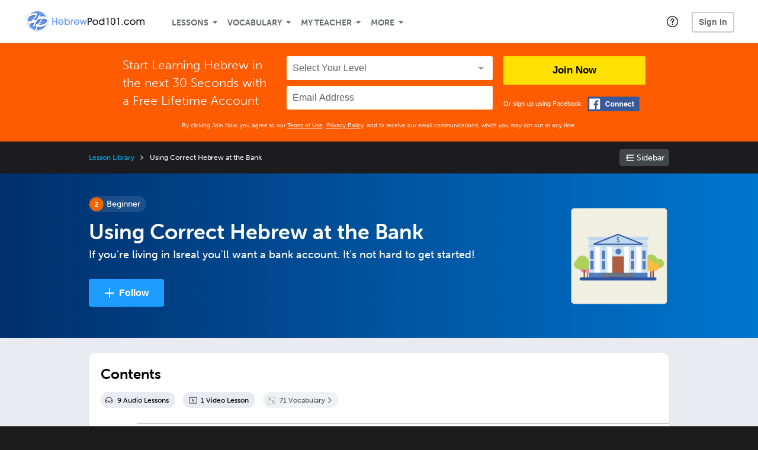

--- FILE ---
content_type: text/html; charset=UTF-8
request_url: https://www.hebrewpod101.com/lesson-library/using-correct-hebrew-at-the-bank?src=blog_intermediate_phrases_hebrew
body_size: 17841
content:
<!DOCTYPE html>
<html lang="en" class="responsive-b" >
<head>
    <meta charset="utf-8">
<!-- Google Tag Manager -->
<script>    window.dataLayer = window.dataLayer || [];
    
(function(w,d,s,l,i){w[l]=w[l]||[];w[l].push({'gtm.start':
new Date().getTime(),event:'gtm.js'});var f=d.getElementsByTagName(s)[0],
j=d.createElement(s),dl=l!='dataLayer'?'&l='+l:'';j.async=true;j.src=
'https://www.googletagmanager.com/gtm.js?id='+i+dl;f.parentNode.insertBefore(j,f);
})(window,document,'script','dataLayer','GTM-TZWV3FR');
    </script>
<!-- End Google Tag Manager -->
    <title>Using Correct Hebrew at the Bank - HebrewPod101</title>
            <meta name="viewport" content="width=device-width, initial-scale=1, maximum-scale=1">
        <meta name="title" content="Using Correct Hebrew at the Bank - HebrewPod101" />
    <meta name="keywords" content="learn Hebrew, study Hebrew, speak Hebrew, Hebrew language, Israeli culture, read Hebrew, write Hebrew, Israel travel, Hebrew podcasts" />
    <meta name="description" content="If you&#039;re living in Isreal you&#039;ll want a bank account. It&#039;s not hard to get started! - at HebrewPod101." />
    <meta http-equiv="Content-Language" content="en">
            <meta name="apple-itunes-app" content="app-id=668386019"/>
    	<meta property="fb:app_id" content="129805640435851">
	<meta property="og:title" content="Using Correct Hebrew at the Bank - HebrewPod101">
	<meta property="og:image" content="https://cdn.innovativelanguage.com/sns/thumbnail/site/thumb_fb_hebrew.png">
	<meta property="og:description" content="If you&#039;re living in Isreal you&#039;ll want a bank account. It&#039;s not hard to get started! - at HebrewPod101.">
	<meta property="og:site_name" content="HebrewPod101">
	<meta name="twitter:title" content="Using Correct Hebrew at the Bank - HebrewPod101">
	<meta name="twitter:description" content="If you&#039;re living in Isreal you&#039;ll want a bank account. It&#039;s not hard to get started! - at HebrewPod101.">
	<meta name="twitter:image" content="https://cdn.innovativelanguage.com/sns/thumbnail/site/thumb_fb_hebrew.png">
	<meta name="twitter:card" content="summary_large_image">
	<meta name="twitter:site" content="@HebrewPod101">
	<meta name="twitter:creator" content="@HebrewPod101">
    <link rel="SHORTCUT ICON" href="/static/images/hebrewpod101/favicon.ico"/>
    <link rel="image_src" href="https://www.hebrewpod101.com/static/images/hebrewpod101/itunes_logo.jpg" />
    <link rel="stylesheet" href="https://use.typekit.net/vcc4rmc.css"/>
            <link rel="stylesheet" href="https://use.typekit.net/vgl0nxm.css"/>
    <link rel="canonical" href="https://www.hebrewpod101.com/lesson-library/using-correct-hebrew-at-the-bank"/>    <script src="/static/js/jquery-1.12.4.min.js"></script>
    <script src="/static/js/jquery-migrate-1.4.1.min.js"></script>
    
<script type="text/javascript">
function trackEvent(args, isAsynchronous) {
  jQuery.ajax({
    type: 'POST',
    async: (isAsynchronous!=undefined)?(isAsynchronous):(true),
    url: '/event_tracking.php',
    data: jQuery.extend({
      member_id: '0', 
        category: '_trackEvent', 
        action: '', 
        opt_label: '', 
        opt_value: ''
    }, args),
    success: function(msg) { /* do nothing */ }
  });
}
</script>    <script type="text/javascript">
        window.IllFormbricks = null;
    </script>
<script src="/static/js/compiled/common.3f69531d47c3d0737a3dcd17ce029b95.illv.min.js" type="text/javascript"></script>
<script src="/static/js/moment.min.js" type="text/javascript"></script>
<script src="/static/js/moment-timezone-with-data-10-year-range-0.5.43.min.js" type="text/javascript"></script>
<script src="/static/compiled/pathways/esbuild/client.A3YV3IES.js" type="text/javascript"></script>
<link href="/static/compass/css/common-2021/responsive.699e3b9eac9df0cebc310b2dddbc5162.illv.css" rel="Stylesheet" type="text/css"/>
<link href="/static/compass/css/pages/redesign/lessons/collection.26417c1094ca854897ed959c953bdd25.illv.css" rel="Stylesheet" type="text/css"/>
<link href="/static/compiled/pathways/esbuild/client.IQKQE7JZ.css" rel="Stylesheet" type="text/css"/>
<link href="/static/compass/css/common-2021/hebrewpod101.9ec380ed2cc325a9bca00da5cc85d357.illv.css" rel="Stylesheet" type="text/css"/>
    <script type="text/javascript">
        var li = false;
        var hb = false;
        var hp = false;
    </script>
    </head>
    <body class="responsive-b">
<a href="/honeypot-do-not-follow"
   rel="nofollow"
   style="display: none"
   aria-disabled="true"
   aria-hidden="true"
>Hallo, Pooh, you're just in time for a little smackerel of something</a>
    <span id="zendesk" data-zendesk-config="{&quot;language&quot;:&quot;hebrew&quot;,&quot;color&quot;:&quot;#0076CF&quot;,&quot;site_url&quot;:&quot;hebrewpod101.com&quot;,&quot;placeholders&quot;:{&quot;site-url&quot;:&quot;hebrewpod101.com&quot;,&quot;site-name&quot;:&quot;HebrewPod101&quot;,&quot;language&quot;:&quot;Hebrew&quot;,&quot;language-language&quot;:&quot;Hebrew&quot;,&quot;language-your&quot;:&quot;Hebrew&quot;,&quot;language-the&quot;:&quot;Hebrew&quot;,&quot;language-a&quot;:&quot;Hebrew&quot;,&quot;language-blank&quot;:&quot;Hebrew&quot;,&quot;video-lgc1&quot;:&quot;\u003Cdiv class=\u0022embed-container\u0022\u003E\u003Ciframe src=\u0022\/\/www.youtube-nocookie.com\/embed\/IpoAN1JJd6Y\u0022 width=\u0022560\u0022 height=\u0022315\u0022 frameborder=\u00220\u0022 allowfullscreen=\u0022\u0022\u003E\u003C\/iframe\u003E\u003C\/div\u003E&quot;,&quot;video-lgc2&quot;:&quot;\u003Cdiv class=\u0022embed-container\u0022\u003E\u003Ciframe src=\u0022\/\/www.youtube-nocookie.com\/embed\/IC0qzJEZrHQ\u0022 width=\u0022560\u0022 height=\u0022315\u0022 frameborder=\u00220\u0022 allowfullscreen=\u0022\u0022\u003E\u003C\/iframe\u003E\u003C\/div\u003E&quot;}}"></span>
            <script src="https://static.zdassets.com/ekr/snippet.js?key=web_widget/innovativelanguage.zendesk.com" defer
                id="ze-snippet"></script>
        <script defer>
            window.zESettings = {
                answerBot: {
                    suppress: true
                }
            };
        </script>
            <script defer type="text/javascript" src="/static/js/dist/zendesk/zendesk.12a411b82d66488545273bbb65f934f2.illv.min.js"></script>
    <!-- Google Tag Manager (noscript) -->
<noscript><iframe src="https://www.googletagmanager.com/ns.html?id=GTM-TZWV3FR"
height="0" width="0" style="display:none;visibility:hidden"></iframe></noscript>
<!-- End Google Tag Manager (noscript) --><div id="fb-root"></div>
<script>(function(d, s, id) {
        var js, fjs = d.getElementsByTagName(s)[0];
        if (d.getElementById(id)) return;
        js = d.createElement(s); js.id = id;
        js.src = "//connect.facebook.net/en_US/sdk.js#xfbml=1&version=v2.3&appId=129805640435851";
        fjs.parentNode.insertBefore(js, fjs);
    }(document, 'script', 'facebook-jssdk'));</script><div onclick="jQuery('.overlay_gray').hide();" class="overlay_gray" style="display: none;"></div>
<div onclick="jQuery('.overlay').hide();" onmouseover="jQuery('.overlay').hide();" class="overlay" style="display: none;"></div>
<div class="dashbar-a ">
    <div>
        <div class="dashbar-a__grid-top">
            <div class="dashbar-a__cell-a">
                <a class="dashbar-a__block--logo" tabindex="0" href="/">
                    <img src="/static/images/hebrewpod101/header/hebrewpod101-logo.svg" style="height: 40px;" alt="Home">
                </a>
            </div>
            <div class="dashbar-a__cell-b">                <span role="application">
                <div class="dashbar-a__block--nav-item js-dashbar-a-nav js-dashbar-a-block-lessons">
                    <a class="dashbar-a__nav-item dashbar-a__nav-item-dropdown js-dashbar-a-lessons js-dashbar-a-tabindex" aria-haspopup="true" aria-label="Lessons" tabindex="0">Lessons</a>
                    <div class="dashbar-a__block--dashbar dashbar-lessons js-dashbar-a-nav-item">
                            <div class="dashbar-a__grid dashbar-a__grid--no-lesson-image">
                                <div class="dashbar-a__cell-e--3">
                                    <div>
                                        <span class="dashbar-a__nav-item--sub ill-ease-color"><a href="/lesson-library">Lesson Library</a></span>
                                        <span class="dashbar-a__nav-item--sub ill-ease-color"><a href="/newest-lessons">Newest Lessons</a></span>
                                        <span class="dashbar-a__nav-item--sub ill-ease-color">
                                                                                            <a href="/favorite-lessons">Favorite Lessons</a>
                                                                                    </span>
                                    </div>
                                </div>
                                <div class="dashbar-a__cell-e--4">
                                    <div>
                                        <div class="dashbar-a__label--next-lesson">Your Next Lesson</div>
                                        <div class="dashbar-a__separator"></div>
                                        <div>
                                            <div class="dashbar-a__cell-e--5">
                                                <img class="js-dashbar-lesson-img" src="" alt="">
                                            </div>
                                            <div class="dashbar-a__cell-e--6">
                                                <a  href="/lesson/all-about-1-the-top-five-reasons-to-learn-hebrew" class="js-dashbar-lesson-href js-dashbar-lesson-title dashbar-a__label--lesson-title ill-ease-color" aria-label="Lesson Title">The Top Five Reasons to Learn Hebrew</a>
                                                <div  class="dashbar-a__label--season-title js-dashbar-season-title">Throwback Thursday</div>
                                                <div  class="dashbar-a__label--focus-statement js-dashbar-focus-statement">Learn the top five reasons you should be learning to speak Hebrew</div>
                                                <div class="dashbar-a__label--add-new-path js-dashbar-add-new-path" style="display:none;">Congratulations! You've finished everything on your pathway.
                                                    <a href="/lesson-library">Add a new path?</a>
                                                </div>
                                                <div class="dashbar-a__button--study-now">
                                                    <a  class="r101-button--h40-r4 js-dashbar-lesson-href" href="/lesson/all-about-1-the-top-five-reasons-to-learn-hebrew">Study now</a>
                                                </div>
                                            </div>
                                        </div>
                                    </div>
                                </div>
                            </div>
                    </div>
                </div><div class="dashbar-a__block--nav-item js-dashbar-a-nav">
                    <a class="dashbar-a__nav-item dashbar-a__nav-item-dropdown js-dashbar-a-tabindex" aria-haspopup="true" aria-label="Vocabulary" tabindex="0">Vocabulary</a>
                    <div class="dashbar-a__block--dashbar js-dashbar-a-nav-item">
                            <div class="dashbar-a__grid">
                                <div class="dashbar-a__cell-e--1">
                                    <div>
                                        <span class="dashbar-a__nav-item--sub ill-ease-color">
                                                                                            <a href="/learningcenter/flashcards/flashcards">Flashcards</a>
                                                                                    </span>
                                        <span class="dashbar-a__nav-item--sub ill-ease-color"><a href="/hebrew-vocabulary-lists">Vocabulary Lists<span class="dashbar-a__free">Free</span></a></span>
                                        <span class="dashbar-a__nav-item--sub ill-ease-color">
                                                                                            <a href="/learningcenter/account/wordbank">Word Bank</a>
                                                                                    </span>
                                                                                <span class="dashbar-a__nav-item--sub ill-ease-color"><a href="/hebrew-phrases/">Word of the Day<span class="dashbar-a__free">Free</span></a></span>
                                                                            </div>
                                </div>
                                <div class="dashbar-a__cell-e--2">
                                    <div>
                                        <span class="dashbar-a__nav-item--sub ill-ease-color"><a href="/hebrew-dictionary/">Hebrew Dictionary<span class="dashbar-a__free">Free</span></a></span>
                                        <span class="dashbar-a__nav-item--sub ill-ease-color"><a href="/hebrew-word-lists/?coreX=100">100 Most Common Words<span class="dashbar-a__free">Free</span></a></span>
                                        <span class="dashbar-a__nav-item--sub ill-ease-color">
                                                                                            <a href="/hebrew-word-lists/?coreX=2000">2000 Most Common Words</a>
                                                                                    </span>
                                        <span class="dashbar-a__nav-item--sub ill-ease-color"><a href="/key-hebrew-phrases/">Hebrew Key Phrases<span class="dashbar-a__free">Free</span></a></span>
                                    </div>
                                </div>
                            </div>
                    </div>
                </div><div class="dashbar-a__block--nav-item js-dashbar-a-nav">
                    <a class="dashbar-a__nav-item dashbar-a__nav-item-dropdown js-dashbar-a-tabindex" aria-haspopup="true" aria-label="My Teacher" tabindex="0">My Teacher</a>
                    <div class="dashbar-a__block--dashbar js-dashbar-a-nav-item">
                            <div class="dashbar-a__grid my-teacher">
                                        <span class="dashbar-a__nav-item--sub ill-ease-color"><a href="/myteacher">My Teacher Messenger</a></span>
                                                                                                                                                                    <span class="dashbar-a__nav-item--sub ill-ease-color">
                                                <a href="/live-group-classes" tabindex="-1">Live Group Classes</a>
                                            </span>
                                                                                                                                                        <span class="dashbar-a__nav-item--sub ill-ease-color"><a href="/myteacher">My Assessment Test</a></span>
                                <span class="dashbar-a__nav-item--sub ill-ease-color"><a href="/member/statistics.php" tabindex="-1">My Report</a></span>
                            </div>
                    </div>
                </div><div class="dashbar-a__block--nav-item js-dashbar-a-nav">
                    <a class="dashbar-a__nav-item dashbar-a__nav-item-dropdown js-dashbar-a-tabindex" aria-haspopup="true" aria-label="Extras" tabindex="0">More</a>
                    <div class="dashbar-a__block--dashbar dashbar-dots js-dashbar-a-nav-item">
                            <div class="dashbar-a__grid">
                                <div class="dashbar-a__cell-e--1">
                                    <div>
                                        <span class="dashbar-a__nav-item--sub ill-ease-color"><a href="/hebrew-resources/">Hebrew Resources</a></span>
                                        <span class="dashbar-a__nav-item--sub ill-ease-color"><a href="/app/">Mobile App</a></span>
                                                                                        <span class="dashbar-a__nav-item--sub ill-ease-color"><a href="/hebrew-grammar/">Grammar Search</a></span>
                                                                                                                                                                </div>
                                </div>
                                <div class="dashbar-a__cell-narrow">
                                    <div>
                                        <span class="dashbar-a__nav-item--sub ill-ease-color">
                                                                                            <a href="/learningcenter/account/notes">My Notes</a>
                                                                                    </span>
                                        <span class="dashbar-a__nav-item--sub ill-ease-color"><a href="/learningcenter/account/myfeed">My Feed</a></span>
                                                                                <span class="dashbar-a__nav-item--sub ill-ease-color"><a href="https://www.hebrewpod101.com/blog">Blog</a></span>
                                                                                <span data-lang="hebrew" class="dashbar-a__nav-item--sub ill-ease-color">
                                            <a href="https://support.innovativelanguage.com/hc/en-us?language=hebrew">Help Center</a>
                                        </span>
                                    </div>
                                </div>
                            </div>
                    </div>
                </div></span>            </div>
                            <div class="dashbar-a__block--nav-item dashbar-a__block--nav-item-help-center dashbar-a__block--nav-item-help-center-r0">
                    <div class="r101-help-center-button__wrapper">
    <a class="r101-help-center-button__link js-show-zendesk-sidebar" tabindex="0" role="button">
        <span class="r101-help-center-button__icon"></span>
    </a>
</div>
                </div>
            
            <div class="dashbar-a__cell-c dashbar-a__cell-c--hide-trial">
                                    <button class="dashbar-a__block--sign-in-button r101-sign-in--a__button r101-sign-in--a__button--dashboard js-show-sign-in-form" aria-expanded="false" aria-haspopup="true">Sign In</button>
                    <script type="text/template" class="js-login-modal-template" data-captcha="1">
    <div class="js-sign-in--a__form">
    <div class="r101-sign-in--a__wrapper r101-sign-in--a__modal">
        <div class="r101-sign-in--a__modal-dialog">
            <div class="r101-sign-in--a__modal-top">
                <div class="r101-sign-in--a__modal-image hebrewpod101"></div>
                <button type="button" aria-label="Close" class="r101-sign-in--a__modal-close js-sign-in--a__modal-close"></button>
            </div>
            <div class="r101-sign-in--a__modal-content">
                <div class="r101-sign-in--a__block js-sign-in--a__block-sign-in show">
                    <div class="r101-sign-in--a__block-title">Sign In</div>
                                            <div class="r101-sign-in--a__third-party-box">
                                                            <a href="/?ill_google_connect=1&signup_source=lesson-library_google" class="r101-sign-in--a__google-button" title="Sign In With Google">
                                    <span class="r101-sign-in--a__google-icon"></span>
                                    <span class="r101-sign-in--a__google-text">Continue with Google</span>
                                </a>
                                                                                                                    <a href="/?ill_facebook_connect=1&signup_source=lesson-library_facebook" class="r101-sign-in--a__facebook-button" title="Sign In With Facebook">
                                    <span class="r101-sign-in--a__facebook-icon"></span>
                                    <span class="r101-sign-in--a__facebook-text">Continue with Facebook</span>
                                </a>
                                                        <span class="r101-sign-in--a__divider"></span>
                        </div>
                                        <div class="r101-sign-in--a__block-error js-sign-in--a__sign-in-error-block hide">
                        <div class="r101-sign-in--a__block-error-title">Login Attempt Unsuccessful</div>
                        <div class="js-sign-in--a__sign-in-error-content"></div>
                    </div>
                    <form class="r101-sign-in--a__form js-sign-in-form"
                          method="post"
                          action="/sign-in?amember_redirect_url=%2Flesson-library%2Fusing-correct-hebrew-at-the-bank%3Fsrc%3Dblog_intermediate_phrases_hebrew"
                                                    name="signin">
                        <input type="hidden" name="is_modal" value="1" />
                        <input type="hidden" name="timezoneName" value="">
                        <div class="r101-sign-in--a__form-item">
                            <label for="r101-sign-in-login" class="r101-sign-in--a__form-label">Username or Email Address</label>
                            <input class="r101-sign-in--a__form-input js-sign-in-email-input" type="text" name="amember_login" value="" autocapitalize="off" id="r101-sign-in-login" placeholder="Enter your Username or Email Address" autocomplete="username">
                            <p class="r101-sign-in--a__form-error-field" role="alert">This field is required</p>
                        </div>
                        <div class="r101-sign-in--a__form-item r101-sign-in--a__form-item-password">
                            <label for="r101-sign-in-password" class="r101-sign-in--a__form-label">Password</label>
                            <input class="r101-sign-in--a__form-input js-sign-in-password-input" type="password" name="amember_pass" value="" id="r101-sign-in-password" placeholder="Enter your password" autocomplete="current-password">
                            <button class="r101-sign-in--a__form-show js-toggle-password-visibility" type="button" aria-label="Show password" aria-pressed="false"></button>
                            <p class="r101-sign-in--a__form-error-field" role="alert">This field is required</p>
                        </div>
                        <div class="r101-sign-in--a__form-action">
                            <div class="r101-sign-in--a__form-checkbox-wrap">
                                <input type="checkbox" name="remember_login" id="r101-sign-in-remember-me" value="Y"><label for="r101-sign-in-remember-me">Remember me</label>
                            </div>
                            <div class="r101-sign-in--a__form-btn-wrap">
                                <div class="js-sign-in-context-recaptcha"></div>
                                <button class="r101-sign-in--a__form-btn js-ln-sign-in-button" type="submit" disabled>Sign In</button>
                                <button class="r101-sign-in--a__form-link js-show-reset-password-form" type="button">Reset Password</button>
                            </div>
                            <div class="r101-sign-in--a__form-sign-up">
                                <span>Don’t have an account? </span>
                                <button class="r101-sign-in--a__form-link js-show-sign-up-form" type="button"> Sign Up</button>
                            </div>
                        </div>
                    </form>
                </div>
                <div class="r101-sign-in--a__block r101-sign-in--a__block--reset js-sign-in--a__block-reset hide">
                    <div class="r101-sign-in--a__block-title">Reset Password</div>
                    <div class="r101-sign-in--a__block-text">Need to reset your password? No problem! Enter the email address you used to sign up with and we'll email you a password reset link.</div>
                    <form name="sendpass"
                          class="r101-sign-in--a__form js-reset-password-form"
                          method="post"
                          data-sitekey="6LfWff8UAAAAAKxlErR5YZwotldpj1hwO7KkZ-Lg"                          action="/reset-password?amember_redirect_url=%2Flesson-library%2Fusing-correct-hebrew-at-the-bank%3Fsrc%3Dblog_intermediate_phrases_hebrew">
                        <input type="hidden" name="is_modal" value="1" />
                        <div class="r101-sign-in--a__form-item">
                            <label for="r101-sign-in-rp-email" class="r101-sign-in--a__form-label">Email Address</label>
                            <input type="email" class="r101-sign-in--a__form-input js-reset-password-input" name="login" id="r101-sign-in-rp-email" value="" aria-required="true" placeholder="Enter your email address">
                            <p class="r101-sign-in--a__form-error-field" role="alert">Please enter a valid email address</p>
                        </div>
                        <div class="r101-sign-in--a__form-action">
                            <div class="r101-sign-in--a__form-btn-wrap">
                                <div class="js-reset-password-context-recaptcha"></div>
                                <button class="r101-sign-in--a__form-btn js-reset-password-button" type="submit" disabled>Reset My Password</button>
                                <button class="r101-sign-in--a__form-link js-show-sign-in-form" type="button">Go To Sign In</button>
                            </div>
                        </div>
                    </form>
                </div>
                <div class="r101-sign-in--a__block r101-sign-in--a__block--sign-up js-sign-in--a__block-sign-up hide">
                    <div class="r101-sign-in--a__block-title">Get Started</div>
                    <div class="r101-sign-in--a__block-text">Sign up using your preferred method to start speaking Hebrew in minutes</div>
                    <div class="r101-sign-in--a__third-party-box">
                                                    <a href="/?ill_google_connect=1&signup_source=lesson-library_google" class="r101-sign-in--a__google-button" title="Sign Up With Google">
                                <span class="r101-sign-in--a__google-icon"></span>
                                <span class="r101-sign-in--a__google-text">Sign up with Google</span>
                            </a>
                                                                        <a href="/?ill_facebook_connect=1&signup_source=lesson-library_facebook" class="r101-sign-in--a__facebook-button" title="Sign Up With Facebook">
                            <span class="r101-sign-in--a__facebook-icon"></span>
                            <span class="r101-sign-in--a__facebook-text">Sign up with Facebook</span>
                        </a>
                        <span class="r101-sign-in--a__divider"></span>
                    </div>
                    <form class="r101-sign-in--a__form js-sign-up-form"
                          name="signup"
                          method="post"
                          data-sitekey="6LfWff8UAAAAAKxlErR5YZwotldpj1hwO7KkZ-Lg"                          action="/?validate=true"
                    >
                        <input type="hidden" name="clickpath" value="|/lesson-library/using-correct-hebrew-at-the-bank?src=blog_intermediate_phrases_hebrew|blog_intermediate_phrases_hebrew">
                        <input type="hidden" name="controlgroup" value="">
                        <input type="hidden" name="price_group" value="">
                        <input type="hidden" name="paysys_id" value="free">
                        <input type="hidden" name="do_payment" value="1">
                        <input type="hidden" name="signup_source" value="lesson-library">
                        <input type="hidden" name="login" value="_" maxlength="15">
                        <input type="hidden" name="signup_level_selected" value="">
                        <input type="hidden" name="signup_form" value="signup_popup" />
                        <input type="hidden" name="amember_redirect_url" value="/lesson-library/using-correct-hebrew-at-the-bank?src=blog_intermediate_phrases_hebrew" />
                        <input type="hidden" name="autofilled" value="unknown">
                        <input type="hidden" name="js_checksum_source" value="">
                        <input type="hidden" name="js_checksum" value="">
                        <input type="hidden" name="agent" value="[base64]">
                        <div class="r101-sign-in--a__block-error js-sign-up-error hide"></div>
                        <div class="r101-sign-in--a__form-item js-sign-up-email-item">
                            <label for="sign-up-email" class="r101-sign-in--a__form-label">Email Address</label>
                            <input type="email"
                                   name="email"
                                   id="sign-up-email"
                                   placeholder="Enter your email address"
                                   title="Enter your email address"
                                   class="r101-sign-in--a__form-input js-sign-up-email"
                                   value=""
                            >
                            <input type="hidden" name="name" value="" placeholder="Enter your name" title="Enter your name">
                            <p class="r101-sign-in--a__form-error-field js-sign-up-email-error"></p>
                            <p class="r101-sign-in--a__form-error-field-gmail js-sign-up-email-error-gmail">
                                <b>Gmail users:</b> After signing up, check your spam folder for the activation email. <span class="js-sign-up-email-error-gmail-date"></span>
                            </p>
                        </div>
                        <div class="r101-sign-in--a__form-item r101-sign-in--a__form-item--hidden">
                            <label for="sign-up-last-name" class="r101-sign-in--a__form-label">Last Name</label>
                            <input type="text" name="last_name" id="sign-up-last-name" placeholder="Enter your last name" title="Enter your last name" value="">
                            <p class="r101-sign-in--a__form-error-field js-sign-up-last-name-error"></p>
                        </div>
                        <div class="r101-sign-in--a__form-action">
                            <div class="r101-sign-in--a__form-btn-wrap">
                                <div class="js-sign-up-context-recaptcha"></div>
                                <button type="submit" class="r101-sign-in--a__form-btn js-sign-up-submit" disabled>Sign up with Email</button>
                            </div>
                            <div class="r101-sign-in--a__form-terms">
                                By continuing, you agree to our
                                <a href="#terms_of_use" class="r101-sign-in--a__form-link-terms js-terms-link">Terms of Use</a>,
                                <a href="#privacy_policy" class="r101-sign-in--a__form-link-terms js-privacy-link">Privacy Policy</a>,
                                and to receive our email communications, which you may opt out at any time.
                            </div>
                            <div class="r101-sign-in--a__form-sign-up">
                                <span>Already have an account? </span>
                                <button class="r101-sign-in--a__form-link js-show-sign-in-form" type="button"> Sign In</button>
                            </div>
                        </div>
                    </form>
                </div>
            </div>
        </div>
    </div>
</div>
</script>
                            </div>
                            <div class="dashbar-a__cell-d">
                    <div class="dashbar-a__block--free-trial">
                                            </div>
                </div>
                    </div>
    </div>
</div>


<div
    id="lockout_modal_container"
    data-language="Hebrew"
    data-user="{&quot;guessedPremiumLevel&quot;:false,&quot;guessedBasicLevel&quot;:false,&quot;subscriptionBelowPremium&quot;:false}"
    data-signup-email-form-info="{&quot;signup_path&quot;:&quot;\/?validate=true&quot;,&quot;facebookLink&quot;:&quot;\/?ill_facebook_connect=1&quot;,&quot;googleLink&quot;:&quot;\/?ill_google_connect=1&quot;,&quot;clickpath&quot;:&quot;|\/lesson-library\/using-correct-hebrew-at-the-bank?src=blog_intermediate_phrases_hebrew|blog_intermediate_phrases_hebrew&quot;,&quot;price_group&quot;:null,&quot;signup_source&quot;:&quot;lockout_modal&quot;,&quot;signup_level_selected&quot;:null,&quot;sitekey&quot;:&quot;6LfWff8UAAAAAKxlErR5YZwotldpj1hwO7KkZ-Lg&quot;,&quot;redirectUrl&quot;:&quot;?amember_redirect_url=%2Flesson-library%2Fusing-correct-hebrew-at-the-bank%3Fsrc%3Dblog_intermediate_phrases_hebrew&quot;}"
></div>
<link rel="stylesheet" href="/static/compiled/lockout_modal/esbuild/client.LNQFGIQN.css" media="print" onload="this.media='all'"><script src="/static/compiled/lockout_modal/esbuild/client.QWV3H2PK.js" defer></script>
<div class="dashbar-r__header">
    <button class="dashbar-r__header--menu-button js-dashbar_r-open-menu" aria-label="Menu" aria-expanded="false" aria-haspopup="true" tabindex="0"></button>
    <div class="dashbar-r__header-logo">
        <a class="dashbar-r__header-logo--a" href="/" aria-label="Home">
            <img src="/static/images/hebrewpod101/header/hebrewpod101-logo.svg" role="img" class="dashbar-r__header-logo--img" alt="Home">
        </a>
    </div>
</div>

<div class="dashbar-r js-dashbar_r-wrap" lang="en">
    <div class="dashbar-r__overlay js-dashbar_r-overlay" aria-label="Close Menu" aria-expanded="true">
        <button class="dashbar-r__overlay--menu-button" aria-label="Close Menu"></button>
    </div>
    <div class="dashbar-r__menu js-dashbar_r-menu" role="navigation">
                    <div class="dashbar-r__profile">
                <div class="dashbar-r__profile-color hebrew"></div>
                <button class="dashbard-r__profile--a dashbard-r__profile--a__left js-show-sign-in-form" aria-expanded="false" aria-haspopup="true">
                    <img src="/static/images/my_activity/icn_activity_user_placeholder.png" alt="" class="dashbard-r__profile-image">
                    <span class="dashboard-r__profile-info">
                        <span class="dashboard-r__profile-name">Welcome!</span>
                        <span class="dashboard-r__profile-link">Sign In</span>
                    </span>
                </button>
            </div>
            <div class="dashbar-r__fla">
                <a href="/" title="Start Your Free Trial" class="dashbar-r__fla--a" aria-label="Start Your Free Trial">
                    <img role="presentation" alt="Start Your Free Trial" src="/static/compass/images/ui/dashbar-r/icn_freeTrial.svg" class="dashbar-r__fla-image">
                    <span class="dashbar-r__fla-text">Start Your Free Trial</span>
                    <span class="dashbar-r__fla-arrow">&nbsp;</span>
                </a>
            </div>
                            <div class="dashbar-r__menu-slider js-dashbar_r-menu-slider">
            <div class="dashbar-r__level-a js-dashbar_r-level-a">
                                <button class="dashbar-r__item--branch js-dahbar_r-branch" data-branch="lessons" aria-label="Lessons Submenu">Lessons</button>
                <button class="dashbar-r__item--branch js-dahbar_r-branch" data-branch="vocabulary" aria-label="Vocabulary Submenu">Vocabulary</button>
                <button class="dashbar-r__item--branch js-dahbar_r-branch" data-branch="myteacher" aria-label="My Teacher Submenu">My Teacher</button>
                <button class="dashbar-r__item--branch js-dahbar_r-branch" data-branch="more" aria-label="Extras Submenu">More</button>
                                    <button class="dashbar-r__item--leaf-shaded js-show-sign-in-form" aria-expanded="false" aria-haspopup="true">Sign in</button>
                            </div>
            <div class="dashbar-r__level-b">
                <div class="dashbar-r__branch js-dashbar_r-branch-lessons">
                    <button class="dashbar-r__item--back js-dashbar_r-close-branch" aria-label="Leave Lessons Submenu">Lessons</button>
                    <a href="/lesson-library" class=" dashbar-r__item--leaf-b" aria-label="Lesson Library">Lesson Library</a>
                    <a href="/newest-lessons" class="dashbar-r__item--leaf-b" aria-label="Newest Lessons">Newest Lessons</a>
                                            <a href="/favorite-lessons" class="dashbar-r__item--leaf-b" aria-label="Favorite Lessons">Favorite Lessons</a>
                                    </div>
                <div class="dashbar-r__branch js-dashbar_r-branch-vocabulary">
                    <button class="dashbar-r__item--back js-dashbar_r-close-branch" aria-label="Leave Vocabulary Submenu">Vocabulary</button>
                                            <a href="/learningcenter/flashcards/flashcards" class="dashbar-r__item--leaf-b" aria-label="Flashcards">Flashcards</a>
                                        <a href="/hebrew-vocabulary-lists/" class="dashbar-r__item--leaf-b" aria-label="Vocabulary Lists">Vocabulary Lists</a>
                                            <a href="/learningcenter/account/wordbank" class="dashbar-r__item--leaf-b" aria-label="wordbank">Word Bank</a>
                                                                <a href="/hebrew-phrases/" class="dashbar-r__item--leaf-b" aria-label="Word of the Day">Word of the Day</a>
                                        <a href="/hebrew-dictionary/" class="dashbar-r__item--leaf-b" aria-label="Hebrew Dictionary">Hebrew Dictionary</a>
                    <a href="/hebrew-word-lists/?coreX=100" class="dashbar-r__item--leaf-b" aria-label="100 Most Common Words">100 Most Common Words</a>
                                            <a href="/hebrew-word-lists/?coreX=2000" class="dashbar-r__item--leaf-b" aria-label="2000 Most Common Words">2000 Most Common Words</a>
                                        <a href="/key-hebrew-phrases/" class="dashbar-r__item--leaf-b" aria-label="Hebrew Key Phrases">Hebrew Key Phrases</a>
                </div>
                <div class="dashbar-r__branch js-dashbar_r-branch-myteacher">
                    <button class="dashbar-r__item--back js-dashbar_r-close-branch" aria-label="Leave My Teacher Submenu">My Teacher</button>
                    <a href="/myteacher" class="dashbar-r__item--leaf-b" aria-label="My Teacher Messenger">My Teacher Messenger</a>
                                                                                    <a href="/live-group-classes" class="dashbar-r__item--leaf-b" aria-label="Live Group Classes"><span>Live Group Classes</span>
                                                                                <a href="/myteacher" class="dashbar-r__item--leaf-b" aria-label="My Assessment Test">My Assessment Test</a>
                    <a href="/member/statistics.php" class="dashbar-r__item--leaf-b" aria-label="My Report">My Report</a>
                </div>
                <div class="dashbar-r__branch js-dashbar_r-branch-more">
                    <button class="dashbar-r__item--back js-dashbar_r-close-branch" aria-label="Leave Extras Submenu">More</button>
                    <a href="/hebrew-resources/" class="dashbar-r__item--leaf-b" aria-label="Hebrew Resources">Hebrew Resources</a>
                    <a href="/app/" class="dashbar-r__item--leaf-b" aria-label="Mobile Apps">Mobile App</a>
                                            <a href="/hebrew-grammar/" class="dashbar-r__item--leaf-b" aria-label="Grammar Bank">Grammar Search</a>
                                                                <a href="/learningcenter/account/notes" class="dashbar-r__item--leaf-b" aria-label="My Notes">My Notes</a>
                                        <a href="/learningcenter/account/myfeed" class="dashbar-r__item--leaf-b" aria-label="My Feed">My Feed</a>
                                            <a href="https://www.hebrewpod101.com/blog" class="dashbar-r__item--leaf-b" aria-label="Blog">Blog</a>
                                        <a href="https://support.innovativelanguage.com/hc/en-us?language=hebrew" class="dashbar-r__item--leaf-b" aria-label="Help Center">Help Center</a>
                </div>
            </div>
        </div>
    </div>
</div>
<div class="r101-wrapper--ff5b00">
    <div class="cl-fla">
        <div class="r101-fla--a js-fla">
    <form name="signup" method="post" action="/?validate=true">
        <div class="r101-fla--a__grid">
            <div class="r101-fla--a__cell--g">
                <p>Start Learning Hebrew in the next 30 Seconds with<br/> a Free Lifetime Account</p>
            </div>
            <div class="r101-fla--a__cell--h">
                <div class="r101-fla__select">
                    <select name="signup_level_selected" title="Select Your Level" required>
                        <option value="" disabled selected>Select Your Level</option>
                        <option value="Absolute Beginner">Absolute Beginner</option>
                        <option value="Beginner">Beginner</option>
                        <option value="Intermediate">Intermediate</option>
                        <option value="Upper Intermediate">Upper Intermediate</option>
                        <option value="Advanced">Advanced</option>
                    </select>
                </div>
                <input type="email" name="email" required placeholder="Email Address" title="Enter Your Email Address" value="">
                <input type="hidden" name="name" value="" placeholder="Your Name" title="Enter Your Name">
                <div class="r101-fla--a__hidden-item">
                    <label for="fla-a-last-name">Last Name</label>
                    <input type="text" name="last_name" id="fla-a-last-name" placeholder="Your Last Name" title="Enter Your Last Name" value="">
                </div>
            </div>
            <div class="r101-fla--a__cell--i">
                <button type="submit">Join Now</button>
                <div class="r101-fla--a__grid">
                    <div class="r101-fla--a__cell--j">
                        <span>Or sign up using Facebook</span>
                    </div>
                    <div class="r101-fla--a__cell--k">
                        <a href="/?ill_facebook_connect=1&amp;signup_source=signup_pathway_public" class="r101-fla--a__fb" aria-label="Connect with Facebook"></a>
                    </div>
                </div>
            </div>
            <div class="r101-fla--a__consent">By clicking Join Now, you agree to our
                <a rel="nofollow" href="#terms_of_use" class="js-terms-link">Terms of Use</a>,
                <a rel="nofollow" href="#privacy_policy" class="js-privacy-link">Privacy Policy</a>,
                and to receive our email communications, which you may opt out at any time.</div>
        </div>
        <input type="hidden" name="clickpath" value="|/lesson-library/using-correct-hebrew-at-the-bank?src=blog_intermediate_phrases_hebrew|blog_intermediate_phrases_hebrew" />
        <input type="hidden" name="price_group" value="" />
        <input type="hidden" name="product_id" value="1" />
        <input type="hidden" name="pasys_id" value="free" />
        <input type="hidden" name="controlgroup" value="" />
        <input type="hidden" name="do_payment" value="1" />
        <input type="hidden" name="signup_source" value="signup_pathway_public" />
        <input type="hidden" name="signup_form" value="fla_a" />
        <input type="hidden" name="autofilled" value="unknown">
        <input type="hidden" name="js_checksum_source" value="">
        <input type="hidden" name="js_checksum" value="">
        <input type="hidden" name="agent" value="[base64]">
    </form>
</div>
    </div>
</div>

    <div id="pw_page" data-collection-info="{&quot;id&quot;:10,&quot;slug&quot;:&quot;using-correct-hebrew-at-the-bank&quot;,&quot;assignmentsCount&quot;:0,&quot;audioCount&quot;:9,&quot;curriculumUrl&quot;:null,&quot;description&quot;:&quot;If you're living in Isreal you'll want a bank account. It's not hard to get started!&quot;,&quot;documentCount&quot;:0,&quot;image&quot;:&quot;https:\/\/cdn.innovativelanguage.com\/members\/hebrewpod101\/images\/learning-paths\/original\/10_657c03df4b5fc.png&quot;,&quot;gradeUrl&quot;:&quot;&quot;,&quot;lessonsCount&quot;:10,&quot;lessonsTime&quot;:null,&quot;lessonsType&quot;:&quot;Mixed&quot;,&quot;rssUrl&quot;:&quot;\/lesson-library\/using-correct-hebrew-at-the-bank\/feed&quot;,&quot;title&quot;:&quot;Using Correct Hebrew at the Bank&quot;,&quot;totalCount&quot;:10,&quot;studyLevel&quot;:&quot;Beginner&quot;,&quot;url&quot;:&quot;\/lesson-library\/using-correct-hebrew-at-the-bank?disable_ssr=1&quot;,&quot;videoCount&quot;:1,&quot;vocabularyUrl&quot;:&quot;&quot;,&quot;vocabularyPathwayExists&quot;:true,&quot;vocabularyCount&quot;:71,&quot;gradePercent&quot;:0,&quot;level&quot;:&quot;2&quot;,&quot;isNewestFirst&quot;:false}" data-user="{&quot;hasPremiumAccess&quot;:false,&quot;hasPremiumPlusAccess&quot;:false,&quot;loggedState&quot;:&quot;public&quot;,&quot;guessedPremiumLevel&quot;:false}" data-user-collection="{&quot;completeAtUtc&quot;:null,&quot;completedCount&quot;:0,&quot;gradeBookUrl&quot;:&quot;&quot;,&quot;isOnDashboard&quot;:false,&quot;isGradeBookVisible&quot;:false,&quot;nextEntity&quot;:[],&quot;nextLesson&quot;:[]}" data-collection-entries="[{&quot;lessonId&quot;:183,&quot;title&quot;:&quot;Can You Answer These Five Questions About Israel?&quot;,&quot;duration&quot;:449,&quot;entityType&quot;:&quot;Lesson&quot;,&quot;focus&quot;:&quot;Learn five things that will help you make the most out of your travels in Israel&quot;,&quot;layoutType&quot;:&quot;Audio&quot;,&quot;isCompleted&quot;:false,&quot;isLocked&quot;:true,&quot;lessonNumber&quot;:1,&quot;thumbnail&quot;:null,&quot;url&quot;:&quot;\/lesson\/all-about-6-can-you-answer-these-five-questions-about-israel?lp=10&quot;,&quot;images&quot;:{&quot;98&quot;:&quot;&quot;,&quot;176&quot;:&quot;&quot;},&quot;originalContext&quot;:{&quot;name&quot;:&quot;All About&quot;,&quot;order&quot;:&quot;6&quot;,&quot;pathId&quot;:&quot;26&quot;},&quot;index&quot;:0,&quot;appearsIn&quot;:[3,10,72,26]},{&quot;lessonId&quot;:402,&quot;title&quot;:&quot;Currency&quot;,&quot;duration&quot;:254,&quot;entityType&quot;:&quot;Lesson&quot;,&quot;focus&quot;:&quot;Learn how to talk about prices &quot;,&quot;layoutType&quot;:&quot;Video&quot;,&quot;isCompleted&quot;:false,&quot;isLocked&quot;:true,&quot;lessonNumber&quot;:2,&quot;thumbnail&quot;:&quot;https:\/\/cdn.innovativelanguage.com\/hebrewpod101\/lesson_thumbnails\/LHITM_L9_110113_hpod101_video_414_20170505070802.jpg&quot;,&quot;url&quot;:&quot;\/lesson\/learn-hebrew-in-three-minutes-9-currency?lp=10&quot;,&quot;images&quot;:{&quot;98&quot;:&quot;&quot;,&quot;176&quot;:&quot;&quot;},&quot;originalContext&quot;:{&quot;name&quot;:&quot;Learn Hebrew in Three Minutes&quot;,&quot;order&quot;:&quot;9&quot;,&quot;pathId&quot;:&quot;49&quot;},&quot;index&quot;:1,&quot;appearsIn&quot;:[10,15,49]},{&quot;lessonId&quot;:27,&quot;title&quot;:&quot;Currency in Israel&quot;,&quot;duration&quot;:330,&quot;entityType&quot;:&quot;Lesson&quot;,&quot;focus&quot;:&quot;Learn useful phrases for your vacation&quot;,&quot;layoutType&quot;:&quot;Audio&quot;,&quot;isCompleted&quot;:false,&quot;isLocked&quot;:true,&quot;lessonNumber&quot;:3,&quot;thumbnail&quot;:null,&quot;url&quot;:&quot;\/lesson\/survival-phrases-20-currency?lp=10&quot;,&quot;images&quot;:{&quot;98&quot;:&quot;&quot;,&quot;176&quot;:&quot;&quot;},&quot;originalContext&quot;:{&quot;name&quot;:&quot;Survival Phrases&quot;,&quot;order&quot;:&quot;20&quot;,&quot;pathId&quot;:&quot;41&quot;},&quot;index&quot;:2,&quot;appearsIn&quot;:[10,72,41]},{&quot;lessonId&quot;:48,&quot;title&quot;:&quot;Israeli Foreign Exchange&quot;,&quot;duration&quot;:505,&quot;entityType&quot;:&quot;Lesson&quot;,&quot;focus&quot;:&quot;Learn about exchanging foreign currency&quot;,&quot;layoutType&quot;:&quot;Audio&quot;,&quot;isCompleted&quot;:false,&quot;isLocked&quot;:true,&quot;lessonNumber&quot;:4,&quot;thumbnail&quot;:null,&quot;url&quot;:&quot;\/lesson\/survival-phrases-41-foreign-exchange?lp=10&quot;,&quot;images&quot;:{&quot;98&quot;:&quot;&quot;,&quot;176&quot;:&quot;&quot;},&quot;originalContext&quot;:{&quot;name&quot;:&quot;Survival Phrases&quot;,&quot;order&quot;:&quot;41&quot;,&quot;pathId&quot;:&quot;41&quot;},&quot;index&quot;:3,&quot;appearsIn&quot;:[10,72,41]},{&quot;lessonId&quot;:680,&quot;title&quot;:&quot;Exchanging Currency in Israel&quot;,&quot;duration&quot;:624,&quot;entityType&quot;:&quot;Lesson&quot;,&quot;focus&quot;:&quot;Learn how to exchange currency&quot;,&quot;layoutType&quot;:&quot;Audio&quot;,&quot;isCompleted&quot;:false,&quot;isLocked&quot;:true,&quot;lessonNumber&quot;:5,&quot;thumbnail&quot;:null,&quot;url&quot;:&quot;\/lesson\/beginner-15-exchanging-currency-in-israel?lp=10&quot;,&quot;images&quot;:{&quot;98&quot;:&quot;https:\/\/cdn.innovativelanguage.com\/hebrewpod101\/static\/images\/lessons\/98\/915\/915_98.jpg&quot;,&quot;176&quot;:&quot;https:\/\/cdn.innovativelanguage.com\/hebrewpod101\/static\/images\/lessons\/176\/915\/915_176.jpg&quot;},&quot;originalContext&quot;:{&quot;name&quot;:&quot;Beginner&quot;,&quot;order&quot;:&quot;15&quot;,&quot;pathId&quot;:&quot;34&quot;},&quot;index&quot;:4,&quot;appearsIn&quot;:[10,131,34,72]},{&quot;lessonId&quot;:225,&quot;title&quot;:&quot;Counting from One to One Hundred in Hebrew!&quot;,&quot;duration&quot;:931,&quot;entityType&quot;:&quot;Lesson&quot;,&quot;focus&quot;:&quot;Learn how to say numbers 1-100&quot;,&quot;layoutType&quot;:&quot;Audio&quot;,&quot;isCompleted&quot;:false,&quot;isLocked&quot;:true,&quot;lessonNumber&quot;:6,&quot;thumbnail&quot;:null,&quot;url&quot;:&quot;\/lesson\/basic-bootcamp-4-counting-from-one-to-one-hundred-in-hebrew?lp=10&quot;,&quot;images&quot;:{&quot;98&quot;:&quot;&quot;,&quot;176&quot;:&quot;&quot;},&quot;originalContext&quot;:{&quot;name&quot;:&quot;Basic Bootcamp&quot;,&quot;order&quot;:&quot;4&quot;,&quot;pathId&quot;:&quot;27&quot;},&quot;index&quot;:5,&quot;appearsIn&quot;:[10,27]},{&quot;lessonId&quot;:229,&quot;title&quot;:&quot;Counting from One Hundred to One Million in Hebrew&quot;,&quot;duration&quot;:978,&quot;entityType&quot;:&quot;Lesson&quot;,&quot;focus&quot;:&quot;Learn how to say numbers 10-100 and up to 10,000&quot;,&quot;layoutType&quot;:&quot;Audio&quot;,&quot;isCompleted&quot;:false,&quot;isLocked&quot;:true,&quot;lessonNumber&quot;:7,&quot;thumbnail&quot;:null,&quot;url&quot;:&quot;\/lesson\/basic-bootcamp-5-counting-from-one-hundred-to-one-million-in-hebrew?lp=10&quot;,&quot;images&quot;:{&quot;98&quot;:&quot;&quot;,&quot;176&quot;:&quot;&quot;},&quot;originalContext&quot;:{&quot;name&quot;:&quot;Basic Bootcamp&quot;,&quot;order&quot;:&quot;5&quot;,&quot;pathId&quot;:&quot;27&quot;},&quot;index&quot;:6,&quot;appearsIn&quot;:[10,72,27]},{&quot;lessonId&quot;:443,&quot;title&quot;:&quot;Have You Done Too Much Shopping in Israel?&quot;,&quot;duration&quot;:694,&quot;entityType&quot;:&quot;Lesson&quot;,&quot;focus&quot;:&quot;Learn how to talk about what you don't have &quot;,&quot;layoutType&quot;:&quot;Audio&quot;,&quot;isCompleted&quot;:false,&quot;isLocked&quot;:true,&quot;lessonNumber&quot;:8,&quot;thumbnail&quot;:null,&quot;url&quot;:&quot;\/lesson\/lower-beginner-15-have-you-done-too-much-shopping-in-israel?lp=10&quot;,&quot;images&quot;:{&quot;98&quot;:&quot;&quot;,&quot;176&quot;:&quot;&quot;},&quot;originalContext&quot;:{&quot;name&quot;:&quot;Lower Beginner&quot;,&quot;order&quot;:&quot;15&quot;,&quot;pathId&quot;:&quot;32&quot;},&quot;index&quot;:7,&quot;appearsIn&quot;:[10,11,72,131,32]},{&quot;lessonId&quot;:483,&quot;title&quot;:&quot;What Happened to My Israeli Check?&quot;,&quot;duration&quot;:851,&quot;entityType&quot;:&quot;Lesson&quot;,&quot;focus&quot;:&quot;Learn how to using the same verb root in the active and the corresponding passive verb group&quot;,&quot;layoutType&quot;:&quot;Audio&quot;,&quot;isCompleted&quot;:false,&quot;isLocked&quot;:true,&quot;lessonNumber&quot;:9,&quot;thumbnail&quot;:null,&quot;url&quot;:&quot;\/lesson\/lower-intermediate-5-what-happened-to-my-israeli-check?lp=10&quot;,&quot;images&quot;:{&quot;98&quot;:&quot;https:\/\/cdn.innovativelanguage.com\/hebrewpod101\/static\/images\/lessons\/98\/541\/541_98.jpg&quot;,&quot;176&quot;:&quot;https:\/\/cdn.innovativelanguage.com\/hebrewpod101\/static\/images\/lessons\/176\/541\/541_176.jpg&quot;},&quot;originalContext&quot;:{&quot;name&quot;:&quot;Lower Intermediate&quot;,&quot;order&quot;:&quot;3&quot;,&quot;pathId&quot;:&quot;39&quot;},&quot;index&quot;:8,&quot;appearsIn&quot;:[10,72,132,39]},{&quot;lessonId&quot;:911,&quot;title&quot;:&quot;Opening a Bank Account in Israel&quot;,&quot;duration&quot;:792,&quot;entityType&quot;:&quot;Lesson&quot;,&quot;focus&quot;:&quot;Learn how to use the irregular verb \&quot;to be able to\&quot; (\u05d9\u05db\u05d5\u05dc) in the future tense&quot;,&quot;layoutType&quot;:&quot;Audio&quot;,&quot;isCompleted&quot;:false,&quot;isLocked&quot;:true,&quot;lessonNumber&quot;:10,&quot;thumbnail&quot;:null,&quot;url&quot;:&quot;\/lesson\/intermediate-12-opening-a-bank-account-in-israel?lp=10&quot;,&quot;images&quot;:{&quot;98&quot;:&quot;&quot;,&quot;176&quot;:&quot;&quot;},&quot;originalContext&quot;:{&quot;name&quot;:&quot;Intermediate&quot;,&quot;order&quot;:&quot;12&quot;,&quot;pathId&quot;:&quot;40&quot;},&quot;index&quot;:9,&quot;appearsIn&quot;:[10,12,133,40]}]" data-language="Hebrew" data-last-assignment-info="{&quot;points&quot;:0,&quot;pointsPossible&quot;:0,&quot;type&quot;:&quot;&quot;}"><div><div class="_bar_1mw4u_1"><div class="_bar_14k9s_1"><div class="_bar__wrapper_14k9s_11"><div class="_bar__row_14k9s_17"><div><div class="_main_lcq6c_1 _pathway_mode_lcq6c_8"><a class="_link_lcq6c_17" href="/lesson-library">Lesson Library</a><span class="_separator_lcq6c_51"></span><span>Using Correct Hebrew at the Bank</span></div></div><div class="_bar__right_14k9s_40 "><div class="_bar__action_14k9s_46"><button aria-expanded="false" aria-label="Show sidebar" class="_show_btn_14k9s_125" type="button">Sidebar</button></div></div></div></div></div></div><div class="_context_1mw4u_14"><div class="_content_1mw4u_21"><main class="_page_alsvt_1"><div><div><div class="_pathway_1o1rh_1  "><div class="_pathway__container_1o1rh_12"><div class="_pathway__left_1o1rh_39"><div class="_pathway__level_1o1rh_8"><div class="_level_1o1rh_97 _beginner_1o1rh_240">Beginner</div></div><div class="_pathway__title_1o1rh_21">Using Correct Hebrew at the Bank</div><div class="_pathway__subtitle_1o1rh_28">If you're living in Isreal you'll want a bank account. It's not hard to get started!</div><div class="_pathway__action_1o1rh_36"><button class="_following_btn_1o1rh_91" type="button">Follow</button></div></div><div class="_pathway__right_1o1rh_44"><img alt="Pathway image" class="_pathway__image_1o1rh_49" src="https://cdn.innovativelanguage.com/members/hebrewpod101/images/learning-paths/original/10_657c03df4b5fc.png"></div></div></div></div><div class="_page__content_alsvt_4"><div><div class="_block_181ys_1"><div class="_block__top_181ys_12"><div class="_block__row_181ys_15"><div class="_block__title_wrap_181ys_27"><div class="_block__title_181ys_21">Contents</div></div></div><div class="_block__info_181ys_97"><div class="_info_181ys_103 _audio_181ys_136">9<!-- --> Audio Lesson<!-- -->s</div><div class="_info_181ys_103 _video_181ys_139">1<!-- --> Video Lesson</div><button class="_info_181ys_103 _vocabulary_181ys_164 _is_disabled_181ys_201" disabled="" title="Sign Up to view the full Season Vocabulary" type="button">71<!-- --> Vocabulary</button></div></div><div class="_block__content_181ys_107"><div><div class="_row_181ys_207"><div class="_number_wrap_181ys_225"><div class="_circle_wrapper_181ys_211 _number_locked_181ys_369"><div class="_circle_181ys_211">1</div></div></div><div class="_card_181ys_214"><div class="_lesson_1h6vq_1 _is_disabled_1h6vq_14"><a class="_lesson__link_1h6vq_27" href="/lesson/all-about-6-can-you-answer-these-five-questions-about-israel?lp=10"><div class="_lesson__middle_1h6vq_119"><h2 class="_lesson__title_1h6vq_14">Can You Answer These Five Questions About Israel?</h2><p class="_lesson__focus_1h6vq_15">Learn five things that will help you make the most out of your travels in Israel</p><div class="_lesson__stats_1h6vq_18"><div class="_lesson__icon_wrap_1h6vq_86"><i class="_lesson__icon_1h6vq_86 _audio_1h6vq_102"></i></div><div class="_lesson__type_1h6vq_111">Audio</div><div class="_lesson__option_1h6vq_111">&nbsp;• <!-- -->7 Minutes</div></div></div></a><div class="_lesson__right_1h6vq_122"><div class="_lesson__lock_1h6vq_130"></div><button aria-label="Mark the lesson complete" class="_lesson__mark_1h6vq_142 _is_disabled_1h6vq_14" type="button"></button></div></div></div></div><div class="_row_181ys_207"><div class="_number_wrap_181ys_225"><div class="_circle_wrapper_181ys_211 _number_locked_181ys_369"><div class="_circle_181ys_211">2</div></div></div><div class="_card_181ys_214"><div class="_lesson_1h6vq_1 _is_disabled_1h6vq_14"><a class="_lesson__link_1h6vq_27" href="/lesson/learn-hebrew-in-three-minutes-9-currency?lp=10"><div class="_lesson__middle_1h6vq_119"><h2 class="_lesson__title_1h6vq_14">Currency</h2><p class="_lesson__focus_1h6vq_15">Learn how to talk about prices </p><div class="_lesson__stats_1h6vq_18"><div class="_lesson__icon_wrap_1h6vq_86"><i class="_lesson__icon_1h6vq_86 _video_1h6vq_105"></i></div><div class="_lesson__type_1h6vq_111">Video</div><div class="_lesson__option_1h6vq_111">&nbsp;• <!-- -->4 Minutes</div></div></div></a><div class="_lesson__right_1h6vq_122"><div class="_lesson__lock_1h6vq_130"></div><button aria-label="Mark the lesson complete" class="_lesson__mark_1h6vq_142 _is_disabled_1h6vq_14" type="button"></button></div></div></div></div><div class="_row_181ys_207"><div class="_number_wrap_181ys_225"><div class="_circle_wrapper_181ys_211 _number_locked_181ys_369"><div class="_circle_181ys_211">3</div></div></div><div class="_card_181ys_214"><div class="_lesson_1h6vq_1 _is_disabled_1h6vq_14"><a class="_lesson__link_1h6vq_27" href="/lesson/survival-phrases-20-currency?lp=10"><div class="_lesson__middle_1h6vq_119"><h2 class="_lesson__title_1h6vq_14">Currency in Israel</h2><p class="_lesson__focus_1h6vq_15">Learn useful phrases for your vacation</p><div class="_lesson__stats_1h6vq_18"><div class="_lesson__icon_wrap_1h6vq_86"><i class="_lesson__icon_1h6vq_86 _audio_1h6vq_102"></i></div><div class="_lesson__type_1h6vq_111">Audio</div><div class="_lesson__option_1h6vq_111">&nbsp;• <!-- -->5 Minutes</div></div></div></a><div class="_lesson__right_1h6vq_122"><div class="_lesson__lock_1h6vq_130"></div><button aria-label="Mark the lesson complete" class="_lesson__mark_1h6vq_142 _is_disabled_1h6vq_14" type="button"></button></div></div></div></div><div class="_row_181ys_207"><div class="_number_wrap_181ys_225"><div class="_circle_wrapper_181ys_211 _number_locked_181ys_369"><div class="_circle_181ys_211">4</div></div></div><div class="_card_181ys_214"><div class="_lesson_1h6vq_1 _is_disabled_1h6vq_14"><a class="_lesson__link_1h6vq_27" href="/lesson/survival-phrases-41-foreign-exchange?lp=10"><div class="_lesson__middle_1h6vq_119"><h2 class="_lesson__title_1h6vq_14">Israeli Foreign Exchange</h2><p class="_lesson__focus_1h6vq_15">Learn about exchanging foreign currency</p><div class="_lesson__stats_1h6vq_18"><div class="_lesson__icon_wrap_1h6vq_86"><i class="_lesson__icon_1h6vq_86 _audio_1h6vq_102"></i></div><div class="_lesson__type_1h6vq_111">Audio</div><div class="_lesson__option_1h6vq_111">&nbsp;• <!-- -->8 Minutes</div></div></div></a><div class="_lesson__right_1h6vq_122"><div class="_lesson__lock_1h6vq_130"></div><button aria-label="Mark the lesson complete" class="_lesson__mark_1h6vq_142 _is_disabled_1h6vq_14" type="button"></button></div></div></div></div><div class="_row_181ys_207"><div class="_number_wrap_181ys_225"><div class="_circle_wrapper_181ys_211 _number_locked_181ys_369"><div class="_circle_181ys_211">5</div></div></div><div class="_card_181ys_214"><div class="_lesson_1h6vq_1 _is_disabled_1h6vq_14"><a class="_lesson__link_1h6vq_27" href="/lesson/beginner-15-exchanging-currency-in-israel?lp=10"><div class="_lesson__middle_1h6vq_119"><h2 class="_lesson__title_1h6vq_14">Exchanging Currency in Israel</h2><p class="_lesson__focus_1h6vq_15">Learn how to exchange currency</p><div class="_lesson__stats_1h6vq_18"><div class="_lesson__icon_wrap_1h6vq_86"><i class="_lesson__icon_1h6vq_86 _audio_1h6vq_102"></i></div><div class="_lesson__type_1h6vq_111">Audio</div><div class="_lesson__option_1h6vq_111">&nbsp;• <!-- -->10 Minutes</div></div></div></a><div class="_lesson__right_1h6vq_122"><div class="_lesson__lock_1h6vq_130"></div><button aria-label="Mark the lesson complete" class="_lesson__mark_1h6vq_142 _is_disabled_1h6vq_14" type="button"></button></div></div></div></div><div class="_row_181ys_207"><div class="_number_wrap_181ys_225"><div class="_circle_wrapper_181ys_211 _number_locked_181ys_369"><div class="_circle_181ys_211">6</div></div></div><div class="_card_181ys_214"><div class="_lesson_1h6vq_1 _is_disabled_1h6vq_14"><a class="_lesson__link_1h6vq_27" href="/lesson/basic-bootcamp-4-counting-from-one-to-one-hundred-in-hebrew?lp=10"><div class="_lesson__middle_1h6vq_119"><h2 class="_lesson__title_1h6vq_14">Counting from One to One Hundred in Hebrew!</h2><p class="_lesson__focus_1h6vq_15">Learn how to say numbers 1-100</p><div class="_lesson__stats_1h6vq_18"><div class="_lesson__icon_wrap_1h6vq_86"><i class="_lesson__icon_1h6vq_86 _audio_1h6vq_102"></i></div><div class="_lesson__type_1h6vq_111">Audio</div><div class="_lesson__option_1h6vq_111">&nbsp;• <!-- -->15 Minutes</div></div></div></a><div class="_lesson__right_1h6vq_122"><div class="_lesson__lock_1h6vq_130"></div><button aria-label="Mark the lesson complete" class="_lesson__mark_1h6vq_142 _is_disabled_1h6vq_14" type="button"></button></div></div></div></div><div class="_row_181ys_207"><div class="_number_wrap_181ys_225"><div class="_circle_wrapper_181ys_211 _number_locked_181ys_369"><div class="_circle_181ys_211">7</div></div></div><div class="_card_181ys_214"><div class="_lesson_1h6vq_1 _is_disabled_1h6vq_14"><a class="_lesson__link_1h6vq_27" href="/lesson/basic-bootcamp-5-counting-from-one-hundred-to-one-million-in-hebrew?lp=10"><div class="_lesson__middle_1h6vq_119"><h2 class="_lesson__title_1h6vq_14">Counting from One Hundred to One Million in Hebrew</h2><p class="_lesson__focus_1h6vq_15">Learn how to say numbers 10-100 and up to 10,000</p><div class="_lesson__stats_1h6vq_18"><div class="_lesson__icon_wrap_1h6vq_86"><i class="_lesson__icon_1h6vq_86 _audio_1h6vq_102"></i></div><div class="_lesson__type_1h6vq_111">Audio</div><div class="_lesson__option_1h6vq_111">&nbsp;• <!-- -->16 Minutes</div></div></div></a><div class="_lesson__right_1h6vq_122"><div class="_lesson__lock_1h6vq_130"></div><button aria-label="Mark the lesson complete" class="_lesson__mark_1h6vq_142 _is_disabled_1h6vq_14" type="button"></button></div></div></div></div><div class="_row_181ys_207"><div class="_number_wrap_181ys_225"><div class="_circle_wrapper_181ys_211 _number_locked_181ys_369"><div class="_circle_181ys_211">8</div></div></div><div class="_card_181ys_214"><div class="_lesson_1h6vq_1 _is_disabled_1h6vq_14"><a class="_lesson__link_1h6vq_27" href="/lesson/lower-beginner-15-have-you-done-too-much-shopping-in-israel?lp=10"><div class="_lesson__middle_1h6vq_119"><h2 class="_lesson__title_1h6vq_14">Have You Done Too Much Shopping in Israel?</h2><p class="_lesson__focus_1h6vq_15">Learn how to talk about what you don't have </p><div class="_lesson__stats_1h6vq_18"><div class="_lesson__icon_wrap_1h6vq_86"><i class="_lesson__icon_1h6vq_86 _audio_1h6vq_102"></i></div><div class="_lesson__type_1h6vq_111">Audio</div><div class="_lesson__option_1h6vq_111">&nbsp;• <!-- -->11 Minutes</div></div></div></a><div class="_lesson__right_1h6vq_122"><div class="_lesson__lock_1h6vq_130"></div><button aria-label="Mark the lesson complete" class="_lesson__mark_1h6vq_142 _is_disabled_1h6vq_14" type="button"></button></div></div></div></div><div class="_row_181ys_207"><div class="_number_wrap_181ys_225"><div class="_circle_wrapper_181ys_211 _number_locked_181ys_369"><div class="_circle_181ys_211">9</div></div></div><div class="_card_181ys_214"><div class="_lesson_1h6vq_1 _is_disabled_1h6vq_14"><a class="_lesson__link_1h6vq_27" href="/lesson/lower-intermediate-5-what-happened-to-my-israeli-check?lp=10"><div class="_lesson__middle_1h6vq_119"><h2 class="_lesson__title_1h6vq_14">What Happened to My Israeli Check?</h2><p class="_lesson__focus_1h6vq_15">Learn how to using the same verb root in the active and the corresponding passive verb group</p><div class="_lesson__stats_1h6vq_18"><div class="_lesson__icon_wrap_1h6vq_86"><i class="_lesson__icon_1h6vq_86 _audio_1h6vq_102"></i></div><div class="_lesson__type_1h6vq_111">Audio</div><div class="_lesson__option_1h6vq_111">&nbsp;• <!-- -->14 Minutes</div></div></div></a><div class="_lesson__right_1h6vq_122"><div class="_lesson__lock_1h6vq_130"></div><button aria-label="Mark the lesson complete" class="_lesson__mark_1h6vq_142 _is_disabled_1h6vq_14" type="button"></button></div></div></div></div><div class="_row_181ys_207"><div class="_number_wrap_181ys_225"><div class="_circle_wrapper_181ys_211 _number_locked_181ys_369"><div class="_circle_181ys_211">10</div></div></div><div class="_card_181ys_214"><div class="_lesson_1h6vq_1 _is_disabled_1h6vq_14"><a class="_lesson__link_1h6vq_27" href="/lesson/intermediate-12-opening-a-bank-account-in-israel?lp=10"><div class="_lesson__middle_1h6vq_119"><h2 class="_lesson__title_1h6vq_14">Opening a Bank Account in Israel</h2><p class="_lesson__focus_1h6vq_15">Learn how to use the irregular verb "to be able to" (יכול) in the future tense</p><div class="_lesson__stats_1h6vq_18"><div class="_lesson__icon_wrap_1h6vq_86"><i class="_lesson__icon_1h6vq_86 _audio_1h6vq_102"></i></div><div class="_lesson__type_1h6vq_111">Audio</div><div class="_lesson__option_1h6vq_111">&nbsp;• <!-- -->13 Minutes</div></div></div></a><div class="_lesson__right_1h6vq_122"><div class="_lesson__lock_1h6vq_130"></div><button aria-label="Mark the lesson complete" class="_lesson__mark_1h6vq_142 _is_disabled_1h6vq_14" type="button"></button></div></div></div></div></div></div></div></div></div></div></main></div><div class="_sidebar_wrap_1mw4u_32 "></div></div></div></div>



<link href="/static/compass/css/includes/slideshow.a55f2f0098948f66a7e7b8a1566b4379.illv.css" rel="Stylesheet" type="text/css">
<script src="/static/js/compiled/slideshow.47c8a1f6a2ecaa833331f5255ac9a0f9.illv.min.js"></script>
<script type="text/template" class="js-slideshow-popup" data-rtl="1" data-lang="he">
    <div class="slideshow__container" role="dialog" aria-labelledby="slideshow-title" aria-describedby="slideshow-about">
        <div class="slideshow__start js-slideshow-start">
            <div class="slideshow__title" id="slideshow-title">Vocabulary Slideshow</div>
            <div class="slideshow__spinner-container">
                <div class="slideshow__body-a">
                    <div class="slideshow__image-cell">
                        <img src="" class="slideshow__image js-slideshow-list-image">
                    </div>
                    <div class="slideshow__info-cell" id="slideshow-about">
                        <div class="slideshow__list-title js-slideshow-list-title"></div>
                        <div class="slideshow__list-info js-slideshow-list-info">15 Words</div>
                    </div>
                </div>
                <div class="slideshow__body-b">
                                            <div class="slideshow__options-cell-a">
                                                            <input type="radio" name="slideshow-show" value="romanization" class="slideshow__radio js-slideshow-show-radio" id="slideshow-show-romanization-radio">
                                <label class="slideshow__option" for="slideshow-show-romanization-radio">Display as Romanization</label>
                                                        <input type="radio" name="slideshow-show" value="word" class="slideshow__radio js-slideshow-show-radio" id="slideshow-show-original-radio" checked>
                            <label class="slideshow__option" for="slideshow-show-original-radio">Display as Hebrew</label>
                        </div>
                                        <div class="slideshow__options-cell-b">
                                                    <input type="checkbox" name="slideshow-audio" value="1" class="slideshow__checkbox js-slideshow-play-english-checkbox" id="slideshow-audio-checkbox" checked>
                            <label class="slideshow__option" for="slideshow-audio-checkbox">Play English Audio</label>
                                                <input type="checkbox" name="slideshow-sample-audio" value="1" class="slideshow__checkbox js-slideshow-play-sample-checkbox" id="slideshow-sample-audio-checkbox" checked>
                        <label class="slideshow__option" for="slideshow-sample-audio-checkbox">Play Sample Sentence Audio</label>
                        <input type="checkbox" name="slideshow-loop" value="1" class="slideshow__checkbox js-slideshow-loop-checkbox" id="slideshow-loop-checkbox" checked>
                        <label class="slideshow__option gap" for="slideshow-loop-checkbox">Loop Playback</label>
                    </div>
                </div>
                <div class="slideshow__start-button-box">
                    <button class="slideshow__start-button js-slideshow-start-button">Start Slideshow</button>
                </div>
                <div class="slideshow__spinner-bg js-slideshow-spinner">
                    <div class="slideshow__spinner r101-spinner--a"></div>
                </div>
            </div>
        </div>
        <div class="slideshow__slide js-slideshow-slide">
            <div class="slideshow__slide-box">
                <div class="slideshow__header">
                    <div class="slideshow__word js-slideshow-word"></div>
                    <div class="slideshow__class js-slideshow-class"></div>
                </div>
                <div class="slideshow__body-a js-slideshow-no-image">
                    <div class="slideshow__info-cell">
                        <div class="slideshow__list-title js-slideshow-english"></div>
                    </div>
                    <div class="slideshow__image-cell">
                        <img src="" class="slideshow__image js-slideshow-image">
                    </div>
                </div>
                <div class="slideshow__body-b">
                    <div class="slideshow__sample-target js-slideshow-sample-target"></div>
                    <div class="slideshow__sample-english js-slideshow-sample-english"></div>
                </div>
                <div class="slideshow__controls">
                    <div class="r101-progress--d slideshow__progress js-slideshow-progress">
                        <div class="r101-progress__inline">0 of 15</div>
                        <div class="r101-progress__bar"><div class="r101-progress__done">&nbsp;</div></div>
                    </div>
                    <div class="slideshow__buttons">
                        <div class="slideshow__buttons-row">
                            <div class="slideshow__button-box slow-d">
                                <button class="slideshow__button slow js-slideshow-slow-button" role="radio" aria-checked="true" name="slideshow-slow-fast-d">Slow</button>
                            </div>
                            <div class="slideshow__button-box">
                                <div class="r101-player-controls--a slideshow__player-controls">
                                    <div class="r101-player-controls__cell">
                                        <button class="r101-player-controls__button prev js-slideshow-prev-button" aria-label="Previous word"></button>
                                    </div>
                                    <div class="r101-player-controls__cell">
                                        <button class="r101-player-controls__button pause js-slideshow-pause-button" aria-label="Pause"></button>
                                        <button class="r101-player-controls__button play slideshow__hidden js-slideshow-play-button" aria-label="Play"></button>
                                    </div>
                                    <div class="r101-player-controls__cell">
                                        <button class="r101-player-controls__button next js-slideshow-next-button" aria-label="Next word"></button>
                                    </div>
                                </div>
                            </div>
                            <div class="slideshow__button-box fast-d">
                                <button class="slideshow__button fast js-slideshow-fast-button" role="radio" aria-checked="false" name="slideshow-slow-fast-d">Fast</button>
                            </div>
                            <div class="slideshow__button-box loop-d">
                                <button class="slideshow__button loop js-slideshow-loop-button" role="checkbox" aria-checked="true">Loop</button>
                            </div>
                        </div>
                        <div class="slideshow__buttons-row-b">
                            <div class="slideshow__button-box slow">
                                <button class="slideshow__button slow js-slideshow-slow-button" role="radio" aria-checked="true" name="slideshow-slow-fast">Slow</button>
                            </div>
                            <div class="slideshow__button-box fast">
                                <button class="slideshow__button fast js-slideshow-fast-button" role="radio" aria-checked="false" name="slideshow-slow-fast">Fast</button>
                            </div>
                            <div class="slideshow__button-box loop">
                                <button class="slideshow__button loop js-slideshow-loop-button" role="checkbox" aria-checked="true">Loop</button>
                            </div>
                        </div>
                    </div>
                </div>
            </div>
        </div>
    </div>
</script>
<script type="text/template" class="js-fla-popup">
    <div class="r101-popup-f ill101-region-background js-fla" role="dialog" aria-labelledby="fla-popup-title">
        <header class="ill101-secondary-background">
            <h1 style="display: none;" data-feature="lesson-audio">Create a Free Lifetime Account to Access <strong>Audio
                    Lesson Archives</strong></h1>
            <h1 style="display: none;" data-feature="lesson-video">Create a Free Lifetime Account to Access <strong>Video
                    Lesson Archives</strong></h1>
            <h1 style="display: none;" data-feature="download-audio">Create a Free Lifetime Account to Download This
                <strong>Audio Lesson</strong></h1>
            <h1 style="display: none;" data-feature="download-video">Create a Free Lifetime Account to Download This
                <strong>Video Lesson</strong></h1>
            <h1 style="display: none;" data-feature="dashboard">Create a Free Lifetime Account to Create Your <strong>Dashboard</strong></h1>
            <h1 style="display: none;" data-feature="basic-lesson-checklist">Create a Free Lifetime Account to Try the
                <strong>Basic Lesson Check List</strong></h1>
            <h1 style="display: none;" data-feature="premium-lesson-checklist">Create a Free Lifetime Account to Try the
                <strong>Premium Lesson Check List</strong></h1>
            <h1 style="display: none;" data-feature="review-track">Create a Free Lifetime Account to Try the
                <strong>Review Track</strong></h1>
            <h1 style="display: none;" data-feature="dialogue-track">Create a Free Lifetime Account to Try the <strong>Dialogue
                    Track</strong></h1>
            <h1 style="display: none;" data-feature="grammar-list">Create a FREE Lifetime Account to Access This Lesson’s Grammar Guide</h1>
            <h1 style="display: none;" data-feature="mark-lesson-complete">Create a Free Lifetime Account to <strong>Personalize
                    Your Learning</strong></h1>
            <h1 style="display: none;" data-feature="favorite-lesson">Create a Free Lifetime Account to <strong>Personalize
                    Your Learning</strong></h1>
            <h1 style="display: none;" data-feature="kanji-close-up">Create a Free Lifetime Account to Try the <strong>Kanji
                    Close Up</strong></h1>
            <h1 style="display: none;" data-feature="pdf-lesson-notes">Create a Free Lifetime Account to Try the <strong>PDF
                    Lesson Notes</strong></h1>
            <h1 style="display: none;" data-feature="pdf-lesson-transcript">Create a Free Lifetime Account to Try the <strong>PDF
                    Lesson Transcript</strong></h1>
            <h1 style="display: none;" data-feature="pop-out-audio-player">Create a Free Lifetime Account to Try This
                <strong>Premium Feature</strong></h1>
            <h1 style="display: none;" data-feature="my-notes">Create a Free Lifetime Account to Try <strong>My
                    Notes</strong></h1>
            <h1 style="display: none;" data-feature="vocabulary-flashcards">Create a Free Lifetime Account to Try <strong>My
                    Flashcards</strong></h1>
            <h1 style="display: none;" data-feature="control-audio-speed">Create a Free Lifetime Account to Try This Premium Feature</h1>
            <h1 style="display: none;" data-feature="video-fullscreen">Create a Free Lifetime Account to Try This Premium Feature</h1>
            <h1 style="display: none;" data-feature="video-subtitles">Create a Free Lifetime Account to Try This Premium Feature</h1>
            <h1 style="display: none;" data-feature="video-hd">High Definition Hebrew Video Lessons</h1>
            <h1 style="display: none;" data-feature="assignments">Create a Free Lifetime Account to Access Assessments</h1>
        </header>

        <div class="r101-grid--a">
            <div class="r101-popup__description js-fla-popup-description">
                <section>
                    <header>
                        <i></i>
                        <h3 style="display: none;" data-feature="lesson-audio">Audio Lesson Archives</h3>
                        <h3 style="display: none;" data-feature="lesson-video">Video Lesson Archives</h3>
                        <h3 style="display: none;" data-feature="download-audio">Download Audio and Video Lessons</h3>
                        <h3 style="display: none;" data-feature="download-video">Download Audio and Video Lessons</h3>
                        <h3 style="display: none;" data-feature="dashboard">Add Lesson to Dashboard</h3>
                        <h3 style="display: none;" data-feature="basic-lesson-checklist">Basic Lesson Checklist</h3>
                        <h3 style="display: none;" data-feature="premium-lesson-checklist">Premium Lesson Checklist</h3>
                        <h3 style="display: none;" data-feature="review-track">The Review Track</h3>
                        <h3 style="display: none;" data-feature="dialogue-track">Dialogue Only Track</h3>
                        <h3 style="display: none;" data-feature="grammar-list">Grammar Guide</h3>
                        <h3 style="display: none;" data-feature="mark-lesson-complete">Mark This Lesson Complete</h3>
                        <h3 style="display: none;" data-feature="favorite-lesson">Mark This Lesson as Favorite</h3>
                        <h3 style="display: none;" data-feature="kanji-close-up">Kanji Close Up</h3>
                        <h3 style="display: none;" data-feature="pdf-lesson-notes">PDF Lesson Notes</h3>
                        <h3 style="display: none;" data-feature="pdf-lesson-transcript">PDF Lesson Transcript</h3>
                        <h3 style="display: none;" data-feature="pop-out-audio-player">Pop Out Audio Player</h3>
                        <h3 style="display: none;" data-feature="my-notes">My Notes</h3>
                        <h3 style="display: none;" data-feature="vocabulary-flashcards">Flashcards</h3>
                        <h3 style="display: none;" data-feature="control-audio-speed">Control Audio Speed</h3>
                        <h3 style="display: none;" data-feature="video-fullscreen">Glorious Fullscreen Video</h3>
                        <h3 style="display: none;" data-feature="video-subtitles">Read Along with Video Lesson Captions</h3>
                        <h3 style="display: none;" data-feature="video-hd">High Definition Hebrew Video Lessons</h3>
                        <h3 style="display: none;" data-feature="assignments">Complete Assessments</h3>
                    </header>
                    <div style="display: none;" data-feature="lesson-audio"><p>Our team of Hebrew language specialists have been releasing new audio and video lessons weekly. That&apos;s a lot of Hebrew language learning! All new lessons are FREE for the first 3 weeks before going into our Basic and Premium Archive.</p><p>Sign up for your Free Lifetime Account and unlock our entire lesson archive today!</p></div>
                    <div style="display: none;" data-feature="lesson-video"><p>Our team of Hebrew language specialists have been releasing new audio and video lessons weekly. That&apos;s a lot of Hebrew language learning! All lessons are free for the first 2 weeks before going into our Basic and Premium Archive.</p><p>Sign up for your Free Lifetime Account and unlock our entire lesson archive today!</p></div>
                    <div style="display: none;" data-feature="download-audio"><p>Want to learn offline or on-the-go? All our Audio and Video lessons can be easily downloaded with the click of a button. Load them onto your mobile device or simply listen offline from your computer. The choice is yours!</p><p>Sign up for your Free Lifetime Account and start listening today!</p></div>
                    <div style="display: none;" data-feature="download-video"><p>Want to learn offline or on-the-go? All our Audio and Video lessons can be easily downloaded with the click of a button. Load them onto your mobile device or simply listen offline from your computer. The choice is yours!</p><p>Sign up for your Free Lifetime Account and start listening today!</p></div>
                    <div style="display: none;" data-feature="dashboard"><p>Customize your learning with your very own Dashboard. Get lesson recommendations suited for your level, track your progress and store your favorite lessons and series all in one convenient place.</p><p>Sign up for your Free Lifetime Account and create your personalized Dashboard today!</p></div>
                    <div style="display: none;" data-feature="basic-lesson-checklist"><p>Having trouble staying on track? The Basic Lesson Checklist will help you stay organized and committed to your Hebrew language goals!</p><p>Sign up for your Free Lifetime Account and stay on the fast track to fluency with the Basic Lesson Checklist today!</p></div>
                    <div style="display: none;" data-feature="premium-lesson-checklist"><p>Having trouble staying on track? The Premium Lesson Checklist will help you stay organized and committed to your Hebrew language goals! </p><p>Sign up for your Free Lifetime Account and stay on the fast track to fluency with the Premium Lesson Checklist today!</p></div>
                    <div style="display: none;" data-feature="review-track"><p>Listen and repeat with the Review Track. Hear the lesson vocabulary and main phrases and repeat after the native speaker – it&apos;s the best way to perfect your pronunciation!</p><p>Sign up for your Free Lifetime Account and start perfecting your pronunciation today!</p></div>
                    <div style="display: none;" data-feature="dialogue-track"><p>Don&apos;t have enough time for an entire lesson today? Listen to the Dialogue Only Track to hear the native Dialogue. Listening to a little bit of Hebrew everyday, no matter how much, will greatly improve your listening comprehension. Guaranteed!</p><p>Sign up for your Free Lifetime Account and unlock the power of the Dialogue Only Track today!</p></div>
                    <div style="display: none;" data-feature="grammar-list"><p>Access this Lesson’s Grammar Guide and unlock in-depth explanations, answers, examples, and a BONUS audio track.</p><p>Sign up for your Free Lifetime Account and get 7 Days of Premium Access including this feature.</p></div>
                    <div style="display: none;" data-feature="mark-lesson-complete"><p>Track your learning progress one lesson at a time! As you work your way through our lesson archives, we&apos;ll track your progress so you can see just how fast you&apos;re learning.</p><p>Sign up for your Free Lifetime Account and to start your progress today!</p></div>
                    <div style="display: none;" data-feature="favorite-lesson"><p>Like this lesson? Want to listen again later? Mark this lesson as a favorite and create a handy shortcut in your Favorite Lesson list!</p><p>Sign up for your Free Lifetime Account and start your learning today!</p></div>
                    <div style="display: none;" data-feature="kanji-close-up"><p>Take a closer look at the kanji characters used in the lesson Dialogue with the Kanji Close Up Practice Sheets! You&apos;ll learn the meaning, readings, and stroke order of each character. Plus, improve your writing with kanji stroke order practice sheets!</p><p>Sign up for your Free Lifetime Account and master lesson kanji with the Kanji Close Up Practice Sheets today!</p></div>
                    <div style="display: none;" data-feature="pdf-lesson-notes"><p>Follow along to our award winning lessons with detailed PDF Lesson Notes! These easy to print notes take a closer look at the grammar point and vocabulary words presented in the audio lesson. Plus, read more about Hebrew cultural topics related to the lesson.</p><p>Sign up for your Free Lifetime Account and get even MORE Hebrew language help with the PDF Lesson Notes today!</p></div>
                    <div style="display: none;" data-feature="pdf-lesson-transcript"><p>Want to understand every single word and phrase you’ll hear in this lesson?</p><p><strong>Here’s how:</strong> just access the complete PDF transcript and you’ll never miss a word. Get your FREE Lifetime Account and unlock this powerful study tool.</p></div>
                    <div style="display: none;" data-feature="pop-out-audio-player"><p>Like to multitask while you study? Pop out the Audio Player to play in the background while you work, play or follow along with our Premium Tools.</p><p>Sign up for your Free Lifetime Account and start your learning today!</p></div>
                    <div style="display: none;" data-feature="my-notes"><p>My Notes allows you to take notes while listening to our lessons. Come across an important verb conjugation breakthrough? Learn a handy mnemonic device? Make a note of it on the lessons pages and refer back to My Notes for quick reference!</p><p>Sign up for your Free Lifetime Account and start taking notes with My Notes.</p></div>
                    <div style="display: none;" data-feature="vocabulary-flashcards"><p>Add this wordlist to your Premium Smart Flashcard Study Decks for faster memorization.</p></div>
                    <div style="display: none;" data-feature="control-audio-speed"><p>Didn&apos;t catch that last word? Want to slow down the audio so you catch every single syllable? You can! All our audio files can be slowed down and sped up to match your speaking and listening needs.</p><p>Sign up for your Free Lifetime Account and start your learning today!</p></div>
                    <div style="display: none;" data-feature="video-fullscreen"><p>Sit back and enjoy the HebrewPod101 video learning experience in all its fullscreen glory. Our Hebrew specialists are consistently producing and releasing new video series, with all lessons free for the first 2 weeks before going into our Basic and Premium Archive.</p><p>Sign up for your Free Lifetime Account and unlock our entire lesson archive today!</p></div>
                    <div style="display: none;" data-feature="video-subtitles"><p>Want to read along and FULLY understand the Hebrew in this lesson? Just turn on the Video Captions. You'll be able to read along as you watch – in Japanese or with English translations!</p><p>Improves reading, listening and comprehension skills – guaranteed!</p><p>Sign up for your Free Lifetime Account and start your learning today!</p></div>
                    <div style="display: none;" data-feature="video-hd"><p>Unlock our high definition video lessons that get you speaking, reading, writing and understanding Hebrew in minutes. Clearer picture, clearer sound – all so you learn Hebrew without missing a beat.</p><p>Sign up for your Free Lifetime Account and learn Hebrew with our fast, fun and easy video lessons.</p></div>
                    <div style="display: none;" data-feature="assignments"><p>How good is your Hebrew? Let’s find out! Test your language skills with assessments. Unlock interactive assessments that test you on all of the Hebrew you've learned so far.</p><p>Sign up for your Free Lifetime Account and access your Assessments today!</p></div>
                </section>
            </div>

            <div class="r101-popup__signup">
                <div class="r101-popup__block--a">
                    <h2><strong>Learn Hebrew</strong> in the fastest, easiest and most fun way</h2>
                </div>
                <div class="r101-popup__block--b">
                    <p>Create Your Free Lifetime Account</p>
                </div>
                <form name="signup" method="post" action="/?validate=true" role="form">
                    <input type="hidden" name="clickpath" value="|/lesson-library/using-correct-hebrew-at-the-bank?src=blog_intermediate_phrases_hebrew|blog_intermediate_phrases_hebrew" />
                    <input type="hidden" name="price_group"	value="" />
                    <input type="hidden" name="product_id" value="1" />
                    <input type="hidden" name="paysys_id" value="free" />
                    <input type="hidden" name="do_payment" value="1" />
                    <input type="hidden" name="signup_source" value="signup_pathway_public">
                    <input type="hidden" name="controlgroup" value="" />
                    <input type="hidden" name="signup_form" value="popup_feature_responsive" />
                    <div class="r101-popup__block--c">
                        <div class="r101-popup-f__select">
                            <label for="signup_level_selected697b39eb2796d" aria-label="Select your level"><span class="hidden-text">Select your level</span></label>
                            <select id="signup_level_selected697b39eb2796d" name="signup_level_selected" required>
                                <option value="" selected disabled>Select Your Level</option>
                                <option value="Absolute Beginner">Absolute Beginner</option>
                                <option value="Beginner">Beginner</option>
                                <option value="Intermediate">Intermediate</option>
                                <option value="Upper Intermediate">Upper Intermediate</option>
                                <option value="Advanced">Advanced</option>
                            </select>
                        </div>
                    </div>
                    <div class="r101-popup__block--d">
                        <label for="email697b39eb2796d" aria-label="Enter Email Address"><span class="hidden-text">Enter Email Address</span></label>
                        <input id="email697b39eb2796d" type="email" name="email" value="" placeholder="Enter Email Address" required />
                        <input type="hidden" name="name" value="" placeholder="Your Name" title="Enter Your Name">
                    </div>
                    <div class="r101-popup__hidden-item">
                        <label for="last-name697b39eb2796d">Last Name</label>
                        <input type="text" name="last_name" id="last-name697b39eb2796d" placeholder="Your Last Name" title="Enter Your Last Name" value="">
                    </div>

                    <div class="r101-popup__block--e">
                        <button type="submit">Join Now</button>
                    </div>

                    <div class="r101-grid--a r101-popup__block--gh">
                        <div class="r101-popup__block--g">
                            <p>Or sign up using Facebook</p>
                        </div>
                        <div class="r101-popup__block--h">
                            <a href="/?ill_facebook_connect=1&amp;signup_source=signup_pathway_public" class="r101-button-fb" aria-label="Connect with Facebook">Connect with Facebook</a>
                        </div>
                    </div>

                    <div class="r101-popup__block--j">By clicking Join Now, you agree to our <a href="#terms_of_use" class="js-terms-link">Terms of Use</a>, <a href="#privacy_policy" class="js-privacy-link">Privacy Policy</a>, and to receive our email communications, which you may opt out at any time.</div>

                    <div class="r101-popup__block--i">
                        <p>Already a Member? <a href="javascript:void(0);" class="js-show-sign-in-form">Sign in Here</a></p>
                    </div>
                </form>
            </div>
        </div>
        <button class="r101-popup__close-button js-lightbox-close" tabindex="0" aria-label="Close" role="button"></button>
    </div>
</script>
<aside class="footer-bar-c">
    <div class="footer-bar-c__cell--h">
        <img src="/static/images/hebrewpod101/logo_101_footer.svg" class="footer-bar-c__logo" alt="HebrewPod101.com">
    </div>
    <div class="footer-bar-c__grid">
        <div class="footer-bar-c__cell--f">
            <div class="footer-bar-c__grid">
                <div class="footer-bar-c__cell--a">
                    <h3>Learn Hebrew</h3>
                    <nav>
                        <div>
                                                    <a href="//www.hebrewpod101.com">Home</a>
                                                </div>
                        <div>
                            <a href="/lesson-library">Lesson Library</a>
                        </div>
                        <div>
                                                            <a href="/learningcenter/flashcards/flashcards">Flashcards</a>
                                                    </div>
                        <div>
                            <a href="/hebrew-vocabulary-lists/">Vocabulary Lists</a>
                        </div>
                                                                            <div>
                                <a href="/live-group-classes">Live Group Classes</a>
                            </div>
                                                <div>
                            <a href="/hebrew-resources/">Hebrew Resources</a>
                        </div>
                        <div>
                            <a href="/myteacher">My Teacher</a>
                        </div>
                        <div>
                            <a href="/app/">Mobile App</a>
                        </div>
                    </nav>
                </div>
                <div class="footer-bar-c__cell--b">
                    <h3>About Us</h3>
                    <nav>
                        <div>
                            <a href="/about-us/our-method/">Our Method</a>
                        </div>
                        <div>
                            <a href="/about-us/our-story/">Our Story</a>
                        </div>
                        <div>
                            <a href="/about-us/member-introduction/">Meet the Team</a>
                        </div>
                        <div>
                            <a href="/about-us/testimonials/">What People Say</a>
                        </div>
                                                    <div>
                                <a href="/pricing?src=footer">Plans &amp; Pricing</a>
                            </div>
                                                <div>
                            <a href="/about-us/in-the-news/">In the News</a>
                        </div>
                        <div>
                            <a href="/about-us/languages-we-teach/">Languages We Teach</a>
                        </div>
                        <div>
                            <a href="/about-us/business/">Schools &amp; Businesses</a>
                        </div>
                                                <div>
                            <a href="https://www.hebrewpod101.com/blog/">Blogs</a>
                        </div>
                                                <div>
                            <a href="/affiliate-program">Affiliate Program</a>
                        </div>
                    </nav>
                </div>
                <div class="footer-bar-c__cell--c">
                    <h3>Help Center</h3>
                    <nav>
                        <div>
                            <a href="https://support.innovativelanguage.com/hc/en-us?language=hebrew">Help Center & FAQ</a>
                        </div>
                        <div>
                            <a href="https://support.innovativelanguage.com/hc/en-us/articles/8022140031501?language=hebrew">Getting Started</a>
                        </div>
                        <div>
                            <a href="https://support.innovativelanguage.com/hc/en-us/categories/8021586011661?language=hebrew">Billing and Subscriptions</a>
                        </div>
                        <div>
                            <a href="https://support.innovativelanguage.com/hc/en-us/categories/8021709646477?language=hebrew">My Account</a>
                        </div>
                        <div>
                            <a href="https://support.innovativelanguage.com/hc/en-us/categories/8021788346893?language=hebrew">Using the Platform</a>
                        </div>
                        <div>
                            <a href="https://support.innovativelanguage.com/hc/en-us/categories/8021776043021?language=hebrew">Teaching Methodology</a>
                        </div>
                        <div>
                            <a href="https://support.innovativelanguage.com/hc/en-us/categories/8330539900557?language=hebrew">Learning With a Teacher</a>
                        </div>
                        <div>
                            <a href="https://support.innovativelanguage.com/hc/en-us/articles/14343350857741-How-can-I-contact-support-?language=hebrew">Contact Us</a>
                        </div>
                    </nav>
                </div>
            </div>
        </div>
        <div class="footer-bar-c__cell--g">
            <div class="footer-bar-c__grid">
                                <div class="footer-bar-c__cell--d">
                                            <a href="/?src=inside_footer" class="footer-bar-c__starburst footer-bar-c__starburst--public" aria-label="Start your 7-day free trial" title="Start your 7-day free trial">
                            <div class="footer-bar-c__starburst-default"></div>
                            <div class="footer-bar-c__starburst-hover"></div>
                        </a>
                                    </div>
                                <div class="footer-bar-c__cell--e">
                    <h3>Follow Us</h3>
                    <div>
                        <div style="padding-top: 5px; padding-bottom: 10px;">
                            <a class="footer-bar-c__icon footer-bar-c__icon--twitter" href="https://twitter.com/HebrewPod101" title="Follow us on Twitter" aria-label="Follow us on Twitter" target="_blank">
                            </a>
                            <a class="footer-bar-c__icon footer-bar-c__icon--youtube" href="https://www.youtube.com/hebrewpod101" title="Watch us on YouTube" aria-label="Watch us on YouTube" target="_blank">
                            </a>
                            <a class="footer-bar-c__icon footer-bar-c__icon--facebook" href="https://www.facebook.com/pages/Learn-Hebrew-HebrewPod101com/203703659667026" title="Find us on Facebook" aria-label="Find us on Facebook" target="_blank">
                            </a>
                            <a class="footer-bar-c__icon footer-bar-c__icon--tumblr" href="https://hebrewpod101.tumblr.com" rel="publisher" title="Tumblr" aria-label="Find us on Tumblr" target="_blank">
                            </a>
                            <a class="footer-bar-c__icon footer-bar-c__icon--insta" href="https://www.instagram.com/101HebrewPod" rel="publisher" title="Instagram" aria-label="Find us on Instagram" target="_blank">
                            </a>
                        </div>
                        <div>
                            <div class="fb-like" data-href="https://www.facebook.com/pages/Learn-Hebrew-HebrewPod101com/203703659667026" data-layout="button_count" data-size="large" data-action="like" data-show-faces="false" data-share="false"></div>
                        </div>
                    </div>
                </div>
            </div>
        </div>
    </div>
</aside>
<footer class="footer-c">
    <div>
        <a 
                href='https://www.innovativelanguage.com/' 
                aria-label='Go to www.innovativelanguage.com' 
                title='Go to www.innovativelanguage.com'
                rel='dofollow' 
                ></a>        <p>
            Copyright &copy; 2026 Innovative Language Learning. All rights reserved.
            <a href='/index.php' title='learn Hebrew'>HebrewPod101.com</a>            <span>
                <a rel="nofollow" href="#privacy_policy" class="js-privacy-link">Privacy Policy</a>
                | <a rel="nofollow" href="#terms_of_use" class="js-terms-link">Terms of Use</a>.
            </span>
                        <br>
            This site is protected by reCAPTCHA and the Google
            <a rel="nofollow noopener" target="_blank" href="https://policies.google.com/privacy">Privacy Policy</a> and
            <a rel="nofollow noopener" target="_blank" href="https://policies.google.com/terms">Terms of Service</a> apply.
                    </p>
    </div>
</footer>
    <!--Start Google Analytics-->
    <script>
    	function GALocalEventTracking(params, isAsynchronous){
    		isAsynchronous = (isAsynchronous!=undefined)?(isAsynchronous):(true);
    		var member_id=0;
            trackEvent({member_id: member_id, category: params[0], action: params[1], opt_label: params[2], opt_value: params[3]}, isAsynchronous);
    		return true;
    	}
    </script>
    <!--End Google Analytics-->
<script type="text/javascript">
    if (typeof window.GALocalEventTracking === 'function') {
        GALocalEventTracking(['_pv', '', '', window.location.href]);
    }
</script>
</body>
</html>


--- FILE ---
content_type: text/css
request_url: https://www.hebrewpod101.com/static/compass/css/common-2021/hebrewpod101.9ec380ed2cc325a9bca00da5cc85d357.illv.css
body_size: 108
content:
.ill101-primary-color{color:#69F}.ill101-primary-background{background:#69F}.ill101-secondary-color{color:#285B84}.ill101-secondary-background{background:#285B84}.ill101-region-color{color:#69F}.ill101-region-background{background-color:#69F}.ill101-language-word{font:600 1.09em/1.3 myriad-hebrew,"Trebuchet MS",tahoma,arial,sans-serif}.ill101-language-paragraph{font:1.09em/1.5 myriad-hebrew,"Trebuchet MS",tahoma,arial,sans-serif}.ill101-background-color{background-color:#0076CF}


--- FILE ---
content_type: image/svg+xml
request_url: https://www.hebrewpod101.com/static/compiled/pathways/esbuild/icn_beginner_level_2-2ZEJ7UEW.svg
body_size: 728
content:
<?xml version="1.0" encoding="UTF-8"?>
<svg width="28px" height="28px" viewBox="0 0 28 28" version="1.1" xmlns="http://www.w3.org/2000/svg" xmlns:xlink="http://www.w3.org/1999/xlink">
    <!-- Generator: Sketch 64 (93537) - https://sketch.com -->
    <title>beginner_28</title>
    <desc>Created with Sketch.</desc>
    <defs>
        <polygon id="path-1" points="0 0.1764 27.8212962 0.1764 27.8212962 27.65 0 27.65"></polygon>
    </defs>
    <g id="New-Levels" stroke="none" stroke-width="1" fill="none" fill-rule="evenodd">
        <g id="New-Level-System" transform="translate(-977.000000, -160.000000)">
            <g id="level/globe/beginner" transform="translate(977.000000, 160.000000)">
                <g id="Group-3" stroke-width="1" transform="translate(0.000000, 0.000000)">
                    <mask id="mask-2" fill="white">
                        <use xlink:href="#path-1"></use>
                    </mask>
                    <g id="Clip-2"></g>
                    <path d="M27.8212962,13.9132 C27.8212962,21.4998 21.5936,27.65 13.9106127,27.65 C6.22797975,27.65 -7.08860759e-05,21.4998 -7.08860759e-05,13.9132 C-7.08860759e-05,6.3266 6.22797975,0.1764 13.9106127,0.1764 C21.5936,0.1764 27.8212962,6.3266 27.8212962,13.9132" id="Fill-1" fill="#F06400" mask="url(#mask-2)"></path>
                </g>
                <path d="M10.6137722,17.981075 C10.6137722,14.486675 15.2029367,13.927025 15.2029367,12.002025 C15.2029367,11.155725 14.539443,10.650675 13.7100759,10.650675 C12.5627848,10.650675 11.9407595,11.797275 11.9407595,11.797275 L10.6137722,10.923675 C10.6137722,10.923675 11.5122532,8.985375 13.8621266,8.985375 C15.5899747,8.985375 17.0555443,10.022775 17.0555443,11.851875 C17.0555443,14.964425 12.6595443,15.496425 12.6180759,17.325875 L17.2075949,17.325875 L17.2075949,18.841025 L10.6963544,18.841025 C10.6552405,18.527075 10.6137722,18.254075 10.6137722,17.981075" id="Fill-4" fill="#FFFFFF"></path>
            </g>
        </g>
    </g>
</svg>

--- FILE ---
content_type: image/svg+xml
request_url: https://www.hebrewpod101.com/static/compiled/pathways/esbuild/video-lesson_dark-PPKO5XKF.svg
body_size: 599
content:
<?xml version="1.0" encoding="UTF-8"?>
<svg width="24px" height="24px" viewBox="0 0 24 24" version="1.1" xmlns="http://www.w3.org/2000/svg" xmlns:xlink="http://www.w3.org/1999/xlink">
    <title>video-lesson</title>
    <g id="video-lesson" stroke="none" stroke-width="1" fill="none" fill-rule="evenodd">
        <polygon id="24PtBoundingBox" opacity="0" fill-rule="nonzero" points="0 0 24 0 24 24 0 24"></polygon>
        <g id="Group-6" transform="translate(3.000000, 4.999500)" fill="#323739">
            <path d="M15.66,0 C16.947,0 18,1.053 18,2.34 L18,2.34 L18,12.143 C18,13.43 16.947,14.482 15.66,14.482 L15.66,14.482 L2.339,14.482 C1.052,14.482 0,13.43 0,12.143 L0,12.143 L0,2.34 C0,1.053 1.052,0 2.339,0 L2.339,0 Z M15.66,1.35 L2.339,1.35 C1.794,1.35 1.35,1.794 1.35,2.34 L1.35,2.34 L1.35,12.143 C1.35,12.688 1.794,13.132 2.339,13.132 L2.339,13.132 L15.66,13.132 C16.205,13.132 16.649,12.688 16.649,12.143 L16.649,12.143 L16.649,2.34 C16.649,1.794 16.205,1.35 15.66,1.35 L15.66,1.35 Z M8.0246,4.7001 L11.0756,6.2161 C11.4966,6.4251 11.7586,6.8471 11.7586,7.3171 C11.7586,7.7861 11.4966,8.2081 11.0756,8.4181 L8.0246,9.9341 C7.8496,10.0211 7.6616,10.0641 7.4736,10.0641 C7.2476,10.0641 7.0226,10.0021 6.8226,9.8781 C6.4576,9.6521 6.2406,9.2611 6.2406,8.8331 L6.2406,5.8011 C6.2406,5.3731 6.4576,4.9821 6.8226,4.7561 C7.1896,4.5291 7.6396,4.5081 8.0246,4.7001 Z M7.5906,5.9921 L7.5906,8.6421 L10.2566,7.3171 L7.5906,5.9921 Z" id="Combined-Shape"></path>
        </g>
    </g>
</svg>


--- FILE ---
content_type: image/svg+xml
request_url: https://www.hebrewpod101.com/static/compiled/pathways/esbuild/plus_medium-XZSR2CSO.svg
body_size: 378
content:
<?xml version="1.0" encoding="UTF-8"?>
<svg width="16px" height="17px" viewBox="0 0 16 17" version="1.1" xmlns="http://www.w3.org/2000/svg" xmlns:xlink="http://www.w3.org/1999/xlink">
    <title>plus_medium</title>
    <g id="Hifi" stroke="none" stroke-width="1" fill="none" fill-rule="evenodd">
        <g id="plus_medium" transform="translate(-4.000000, -3.412500)">
            <polygon id="24PtBoundingBox" opacity="0" fill-rule="nonzero" points="0 0 24 0 24 24 0 24"></polygon>
            <path d="M19,11 L13,11 L13,5 L13,5 C13,4.447715 12.552285,4 12,4 C11.447715,4 11,4.447715 11,5 L11,11 L4.99999996,11 L4.99999996,11 C4.44771496,11 3.99999996,11.447715 3.99999996,12 C3.99999996,12.552285 4.44771496,13 4.99999996,13 L11,13 L11,19 L11,19 C11,19.5522852 11.447715,20 12,20 C12.552285,20 13,19.5522852 13,19 L13,13 L19,13 L19,13 C19.5522849,13 20,12.5522852 20,12 C20,11.4477152 19.5522849,11 19,11 L19,11 Z" id="Fill" fill="#FFFFFF"></path>
        </g>
    </g>
</svg>

--- FILE ---
content_type: image/svg+xml
request_url: https://www.hebrewpod101.com/static/images/hebrewpod101/header/hebrewpod101-logo.svg
body_size: 4511
content:
<?xml version="1.0" encoding="utf-8"?>
<!-- Generator: Adobe Illustrator 18.1.1, SVG Export Plug-In . SVG Version: 6.00 Build 0)  -->
<svg version="1.1" xmlns="http://www.w3.org/2000/svg" xmlns:xlink="http://www.w3.org/1999/xlink" x="0px" y="0px"
	 viewBox="0 0 212.1 40" enable-background="new 0 0 212.1 40" xml:space="preserve">
<g id="Main">
	<g>
		<g>
			<g>
				<path fill="#6699FF" d="M55,26v-5.2h-4.9V26h-1.7V14.1h1.7v5.1H55v-5.1h1.7V26H55z"/>
				<path fill="#6699FF" d="M60.2,22.2c0.4,1.7,1.8,2.4,2.9,2.4c1.2,0,2.1-0.7,2.5-1.5h1.7c-0.9,2.3-2.9,3-4.3,3
					c-2.5,0-4.5-2.2-4.5-4.7c0-2.7,2.1-4.7,4.6-4.7c2.4,0,4.5,2,4.5,4.6c0,0.3,0,0.7,0,0.9H60.2z M66,20.9c-0.1-1.3-1.3-2.6-2.9-2.6
					c-1.6,0-2.8,1.3-2.9,2.6H66z"/>
				<path fill="#6699FF" d="M69.4,26V14.1H71v4.2h0c0.7-1,1.8-1.5,3.1-1.5c2.4,0,4.6,1.9,4.6,4.7c0,2.6-2,4.7-4.6,4.7
					c-0.8,0-2.2-0.3-3.1-1.5h0V26H69.4z M74,24.7c1.6,0,3-1.4,3-3.2c0-1.7-1.3-3.2-3-3.2c-1.8,0-3,1.6-3,3.1
					C71,23.5,72.5,24.7,74,24.7z"/>
				<path fill="#6699FF" d="M80.4,26V17H82v0.8h0c0.7-1,1.9-1,2.3-1v1.7c-0.3,0-0.8,0.1-1.2,0.3c-0.5,0.3-1,1-1,2.2V26H80.4z"/>
				<path fill="#6699FF" d="M86.7,22.2c0.4,1.7,1.8,2.4,2.9,2.4c1.2,0,2.1-0.7,2.5-1.5h1.7c-0.9,2.3-2.9,3-4.3,3
					c-2.5,0-4.5-2.2-4.5-4.7c0-2.7,2.1-4.7,4.6-4.7c2.4,0,4.5,2,4.5,4.6c0,0.3,0,0.7,0,0.9H86.7z M92.5,20.9
					c-0.1-1.3-1.3-2.6-2.9-2.6c-1.6,0-2.8,1.3-2.9,2.6H92.5z"/>
				<path fill="#6699FF" d="M103.7,26h-0.9l-1.9-6h0l-1.9,6H98L94.7,17h1.8l2,5.8h0l1.8-5.8h1.1l1.9,5.8h0l2-5.8h1.8L103.7,26z"/>
				<path fill="#231F20" d="M110,26h-1.7V14.1h3.4c2.8,0,4.2,1.5,4.2,3.6c0,2.1-1.4,3.6-4.2,3.6H110V26z M110,19.7h1.7
					c2,0,2.5-1.1,2.5-2c0-0.9-0.5-2-2.5-2H110V19.7z"/>
				<path fill="#231F20" d="M121.4,26.2c-3,0-4.8-2.5-4.8-4.7c0-2.4,2-4.6,4.8-4.6c2.7,0,4.8,2.1,4.8,4.7
					C126.2,23.6,124.4,26.2,121.4,26.2z M121.4,18.3c-1.9,0-3.1,1.6-3.1,3.2c0,1.6,1.3,3.2,3.1,3.2c1.8,0,3.1-1.5,3.1-3.2
					C124.5,19.9,123.2,18.3,121.4,18.3z"/>
				<path fill="#231F20" d="M135.2,26v-1.3h0c-0.7,1-1.9,1.5-3.2,1.5c-3,0-4.6-2.3-4.6-4.7c0-2.2,1.5-4.7,4.6-4.7
					c1.2,0,2.4,0.5,3,1.3h0v-4.1h1.7V26H135.2z M132.1,18.3c-2.1,0-3.1,1.8-3.1,3.2c0,1.6,1.3,3.1,3,3.1c1.8,0,3.1-1.4,3.1-3.1
					C135.2,19.6,133.9,18.3,132.1,18.3z"/>
				<path fill="#231F20" d="M143.7,26H142V15.6h-1.8v-1.5h3.4V26z"/>
				<path fill="#231F20" d="M155.1,22.1c0,0.9-0.1,1.8-0.9,2.7c-0.5,0.6-1.5,1.4-3,1.4c-1.5,0-2.5-0.8-3-1.4c-0.8-1-0.8-2.1-0.8-2.7
					v-4.2c0-3,2.4-4,3.9-4c1.8,0,3.8,1.3,3.8,3.9V22.1z M153.4,17.7c0-2.1-1.5-2.4-2.2-2.4c-0.8,0-2.2,0.5-2.2,2.4v4.4
					c0,2.5,1.9,2.5,2.2,2.5c0.7,0,1.2-0.3,1.6-0.8c0.5-0.6,0.5-1.2,0.5-1.8V17.7z"/>
				<path fill="#231F20" d="M161.5,26h-1.7V15.6h-1.8v-1.5h3.4V26z"/>
				<path fill="#231F20" d="M166.1,26v-2h1.7v2H166.1z"/>
				<path fill="#231F20" d="M176.9,20c-0.3-0.6-0.9-1.7-2.5-1.7c-2.2,0-2.9,1.8-2.9,3.2c0,1.5,1,3.2,2.9,3.2c1.3,0,2.1-0.7,2.5-1.6
					h1.9c-0.7,2-2.4,3.2-4.4,3.2c-2.9,0-4.6-2.4-4.6-4.7c0-2.4,1.8-4.7,4.6-4.7c2.5,0,4,1.9,4.4,3.2H176.9z"/>
				<path fill="#231F20" d="M184.6,26.2c-3,0-4.8-2.5-4.8-4.7c0-2.4,2-4.6,4.8-4.6c2.7,0,4.8,2.1,4.8,4.7
					C189.5,23.6,187.7,26.2,184.6,26.2z M184.6,18.3c-1.9,0-3.1,1.6-3.1,3.2c0,1.6,1.3,3.2,3.1,3.2c1.8,0,3.1-1.5,3.1-3.2
					C187.8,19.9,186.5,18.3,184.6,18.3z"/>
				<path fill="#231F20" d="M203,26v-5c0-0.8-0.1-2.7-2.1-2.7c-2.1,0-2.1,1.9-2.1,2.7v5h-1.7v-5c0-0.7,0-1.2-0.4-1.8
					c-0.4-0.6-1-0.8-1.7-0.8c-2.2,0-2.2,2-2.2,2.7v5h-1.7V17h1.5v1h0c0.3-0.4,0.9-1.2,2.6-1.2c1.1,0,2.3,0.5,2.8,1.5
					c0.3-0.5,0.9-1.5,2.9-1.5c1.5,0,2.6,0.6,3.1,1.6c0.3,0.6,0.5,1.3,0.5,2.2V26H203z"/>
			</g>
			<g>
				<g>
					<circle fill="#6699FF" cx="23.1" cy="19.2" r="16.3"/>
				</g>
				<g>
					
						<image overflow="visible" opacity="0.3" width="47" height="41" xlink:href="[data-uri]
GXRFWHRTb2Z0d2FyZQBBZG9iZSBJbWFnZVJlYWR5ccllPAAABnpJREFUeNrcmXlzGkcQxdllWZBA
oMNEpy0sOaed5I9Uvv8ncFJ24ji+ZN2WEEhCy6mF3cxW/bqqM0JCWChJZateAcsy06/7dU/P4KTu
fjk3fBen7vly7vg7x3pvGx4r/CcIiMGuQdrAA+4QAgOD0KDP+8iacyKkvDFIitEZg6xBzqAAfEVC
jO8YNAzODdpDxptIdJwxvJ0YmTcoGswazBuUDRa4n1YELg3qBtsGWwZV7qVBisiEkI0nHQFtdIJp
jP7CYMVgmfeLEMkrw5Kra/CJ6PRAl+emeSYgQh1IfJasvCFed5FJAaPnDB4YLBmsGzxShs8YTFnG
p/FuEqkWRBoYuQTx5PsDgx1y45JXW1LxuARcPF4yWDV4jMHLCmXIeUoKbbyc5rss5Eo4oUzOfMm4
TZwVQKzHax9EFqH4NgTE8yU8/dTge4NNvFYi/B7aTSa/IElPkUIikTUM7mFMhs+J978jZ47Ji2UI
D4hCC/RUBQtVFYuvI+DgvTweSoz/2eAZnwsQTAY+w4BDgyODGhJJYZBUqTbGuOTNVwZP+K7PuFNq
7i6OqOOcFq8BEetZ5fgKgQzhruD5Z0ioCPMAoz8YvDf4CBGRQ5lIpZgsUIm7SCTXVHXLYlCOuXuK
gJTfY3LlgPstW1KeGtBDt8tISMKbwsg9g1cGLwzeQqbF5EsQWIVwl0gNuF/B+HkiMsV9ISKJ32Ku
NiSSAvDO4HfmlPwYDMuBNIMVIOKjv2TQfYx/zus+Hvbw7ioSqTDGCQQ85PMQ40UyPkRdtQAOuCeJ
3OG3JeyT/NAV60oV0qvoGWE7hv0LjN8jeR0VsUTbG0wW8NtLSvAyiesrDTtDFrW+WtTSyokxcton
5wKevUJADK+xgjbBLpr/gBYDnp9BFl9THkUSTSKXV+uFx/0uxDy+z2GMJGuPsX21xpTU+pG3ZB97
KilCmG4x6DSePgZSKj1CvUai/0CClhS5IgYs8nyd359CoIhReX6zazmniCwf8cwUr1kkd6UKCYEG
BGqq3ovXHAYuqbL4IyV3hedjqz/KMNY+0jvHiId4v4XxL4nyGfPMM34ECclR12rh/0YgIvtDPO+r
jnOeiMzguQqy2cRTM4zhqYWpTzK/MfgD/WYwKMvzNfLrJRKV3FrA4BXeD65rPnUO2Eu3j+EbqgTq
hm6JwQsYllKNXwfZ7VolsKIaQReC20TnREl0iqgPRrUU3jXbQBe5JAvZTwbfqB5Iymwegz0rtCLH
Exa7HTz7QOl6lrw4Yj05Q6qxaiTnkGtWdazRsIVs2D5AFjXR+rd4O6u0KF1kyPMShVAl/xGGlfD+
E9VutEnqc6qPy/jzEF2nCPiMIT1SdNv9gKeyv6A60IFaKTs8K51nhsku+D5GLmUaOWlNpHu95BnZ
4c2S4E/JsTkcUgMttQbENxGI1CocYGjIj5qEfQcP+siignFimE/u+Hi0QhRTjCft9yyvUjo3MH4d
h1TJpUMcE94kIWHWx9ATZFAnEi4DvSI5qxgQYkCG975K9CL6LyLPBhGI+O0mBJZwxCpEPeaX5vEI
hw5G5cCwTbn0IV2aq18pfQ0mXFF9Sqwkl1PbSGmZpeeSUlnhmTJE8zhQWpjfIFEfJwd02XL4URMv
JHX9NRIK0X8b40QWOYyeVokvV0lJJuReTm1NO0Q2meMXon1g90CjCDgqkR0MPCSUb6jb0m12VVJL
aS2oQwG9WKYhJaVSn0r0iba00NI87nA/tL0/6lwoUs3dFoa+ZfAan32Mr6pWoECpzKn22d7vyj5Y
9/8BstlmrPd4/ly10Lc+VpFSeUwoj/h8QCQknCnVAEq9LzOZ9EMdtX/uqhO7Frquq711VW1VZWsZ
XrcfvimJIyarYkBWbeR1sgqBGO9L3/KYZ5p8vw35BuPYBAIVjQu1aPWv8/yoCMg6ID28rLz2OadU
q0i14L6qOgHReU7unKrThktl9K1PIcbNASmpzjUNVaw07ao+v0yinuL91+DMOvcZ+xxo3MNdXUpv
GlQOtGR/PAupusqbmjrIso/fP/v/BO+Wz8UjDoDlTGmB/sXF+zuU3DpSszV95yN2LzWZy1Wb9AFS
SQz/Ewmd26cJk7omRSBSp3Z7VK+PJO6nYT3MpK70hP7lcdRmu6VO8LaRUm9UOfyn/yOzx5AWoUQy
y/GKdJ79+/qfzJlgDsjptjfksOpevD9JAlpKE/0P7N+4nAk75v99/SXAAOydp8Rki0KBAAAAAElF
TkSuQmCC" transform="matrix(1 0 0 1 -0.5719 1.4281)">
					</image>
					<g>
						<path fill="#FFFFFF" d="M40.9,15.6c-0.3-0.8-0.7-1.4-1.2-2c-1.4-1.5-3.9-2.3-7.5-2.3c-1.6,0-3.4,0.2-5.3,0.6
							c0.3-0.4,0.5-0.8,0.7-1.1c0,0,0.1-0.2,0.3-0.5c0.2-0.3,0.3-0.6,0.4-0.9c0.1-0.3,0.1-0.7,0.1-1.1c0-0.4-0.1-0.6-0.2-0.7
							c-0.1-0.1-0.3,0-0.5,0.3c-0.1,0.1-0.5,0.6-1.1,1.5c-0.6,0.9-1.3,1.9-2.2,3.2c-0.9,1.3-2,3-3.4,5.2c-1.2,0.1-2.1,0.2-2.5,0.3
							c-0.4,0-1.1,0.1-2.1,0.3c1.8-2.2,3-3.7,3.7-4.5c0.7-0.9,1.2-1.7,1.7-2.6c0.5-0.9,0.7-1.7,0.7-2.5c0-1.4-0.2-2.2-0.7-2.5
							c-0.4-0.3-1.1-0.5-2.1-0.5c-1.3,0-2.8,0.2-4.4,0.6c-1.6,0.4-3.2,0.9-4.7,1.5C9.2,8.5,7.9,9.1,6.8,9.7c-1.1,0.6-1.7,1.1-2,1.4
							c-0.3,0.3-0.5,0.8-0.7,1.5c-0.2,0.7-0.3,1.3-0.3,1.9c0,0.5,0.1,0.8,0.2,1c0.2,0.2,0.4,0.3,0.7,0.3c0.2,0,0.5-0.1,1.1-0.4
							l3.4-1.9c0.2-0.1,0.4-0.2,0.5-0.3c0.1-0.1,0.2-0.1,0.2-0.2c0-0.1-0.1-0.1-0.4-0.1c-0.3,0-0.5-0.1-0.6-0.1
							c-0.2,0-0.2-0.1-0.2-0.3c0-0.1,0.6-0.5,1.8-1c1.6-0.7,2.9-1.3,3.9-1.7c1.1-0.4,2-0.7,2.7-0.9c0.8-0.2,1.3-0.3,1.7-0.3
							c0.3,0,0.6,0,0.8,0.1c0.2,0.1,0.4,0.2,0.5,0.4c0.1,0.2,0.2,0.4,0.2,0.6c0,0.4-0.6,1.4-1.7,3c-1.1,1.5-2.8,3.6-5.1,6.3
							l-4.1,1.1C9.1,20.1,8.8,20,8.6,20c-0.3,0-0.6,0.1-0.9,0.4c-0.3,0.3-0.5,0.6-0.7,1c-0.2,0.4-0.3,0.8-0.3,1.2
							c0,0.3,0.2,0.6,0.5,0.8c0.3,0.2,0.8,0.3,1.3,0.3c0.4,0,0.8,0,1.1-0.1c-0.2,0.4-0.6,1-1.2,1.8c-0.5,0.8-0.9,1.3-1,1.6
							c-0.1,0.3-0.2,0.5-0.2,0.6c0,0.1,0,0.2,0,0.4c0,0.1,0,0.3,0,0.4c0,0.1,0.1,0.2,0.2,0.3c0.2,0.3,0.5,0.4,0.8,0.4
							c0.2,0,0.3-0.1,0.5-0.3c0.2-0.2,0.4-0.5,0.7-1.1c0.3-0.5,0.7-1.2,1.3-2c0.5-0.8,1.1-1.6,1.7-2.5c2.2-0.4,4.1-0.7,5.8-0.8
							c-1.3,2.4-1.9,4.2-1.9,5.5c0,0.6,0.2,1,0.6,1c0.2,0,0.6-0.1,1-0.3c0.4-0.2,0.8-0.4,1.1-0.7c0.3-0.3,0.5-0.5,0.5-0.7
							c0,0-0.1-0.2-0.2-0.5c-0.1-0.3-0.2-0.5-0.2-0.7c0-0.3,0.1-0.6,0.2-1c0.1-0.3,0.3-0.7,0.4-1.1c0.1-0.3,2.3-4.2,3.8-6.8
							c0.9-0.3,1.9-0.6,3-0.8c1.3-0.3,2.6-0.5,3.8-0.5l-5.3,7.9c-1.6,0.4-2.8,0.8-3.7,1.5c-0.8,0.6-1.2,1.3-1.2,2
							c0,0.3,0.2,0.7,0.5,1c0.3,0.3,0.7,0.6,1.3,0.8c-1,1.8-1.8,3.3-2.3,4.4c-0.5,1.1-0.8,1.9-0.8,2.4c0,0.4,0,0.6,0.1,0.8
							c0.1,0.2,0.3,0.3,0.6,0.3c0.2,0,0.3-0.1,0.5-0.2c0.2-0.1,0.3-0.3,0.5-0.5c0.1-0.2,0.4-0.6,0.8-1.1c0.4-0.6,0.7-1,0.9-1.4
							c0.2-0.2,0.2-0.5,0.2-0.9c0-0.2-0.1-0.3-0.2-0.6l1.6-2.9c1.2,0.1,2,0.2,2.4,0.2c2.2,0,4.2-0.3,6-0.8c1.8-0.6,3.4-1.4,4.8-2.4
							c1.4-1,2.4-2.3,3.1-3.7c0.7-1.4,1.1-3,1.1-4.8C41.3,17.2,41.2,16.4,40.9,15.6z M38.8,20.7c-0.4,0.8-1,1.6-1.9,2.4
							c-0.9,0.8-2.1,1.5-3.6,2c-1.5,0.5-3.3,0.8-5.3,0.8c-0.2,0-0.5,0-0.9,0c-0.3,0-0.7,0-1.2-0.1l1-1.7l2.7-0.5
							c0.3-0.1,0.5-0.2,0.5-0.3c0-0.2-0.1-0.3-0.3-0.3l-2.3,0.3l3-4.8c0.6-1,1-1.8,1-2.4c0-0.2,0-0.3,0-0.5c1.8,0,3.3,0.1,4.4,0.2
							c1.1,0.2,2,0.5,2.6,0.9c0.6,0.4,0.9,1,0.9,1.8C39.4,19.2,39.2,19.9,38.8,20.7z"/>
					</g>
				</g>
			</g>
		</g>
	</g>
</g>
<g id="rectangles" display="none">
	<rect x="0" display="inline" fill="none" width="212.1" height="40"/>
</g>
</svg>


--- FILE ---
content_type: image/svg+xml
request_url: https://www.hebrewpod101.com/static/compiled/pathways/esbuild/item-incomplete_white-bg-APZMQ5E6.svg
body_size: 281
content:
<?xml version="1.0" encoding="UTF-8"?>
<svg width="28px" height="28px" viewBox="0 0 28 28" version="1.1" xmlns="http://www.w3.org/2000/svg" xmlns:xlink="http://www.w3.org/1999/xlink">
    <title>item-incomplete_white-bg</title>
    <g id="Hifi" stroke="none" stroke-width="1" fill="none" fill-rule="evenodd">
        <g id="item-incomplete_white-bg">
            <path d="M14,3 C20.0751322,3 25,7.92486775 25,14 C25,20.0751322 20.0751322,25 14,25 C7.92486775,25 3,20.0751322 3,14 C3,7.92486775 7.92486775,3 14,3 Z" id="Rectangle-Copy-2" stroke="#BABFBA" stroke-width="2" stroke-dasharray="5,2"></path>
            <rect id="Rectangle" x="0" y="0" width="28" height="28"></rect>
        </g>
    </g>
</svg>